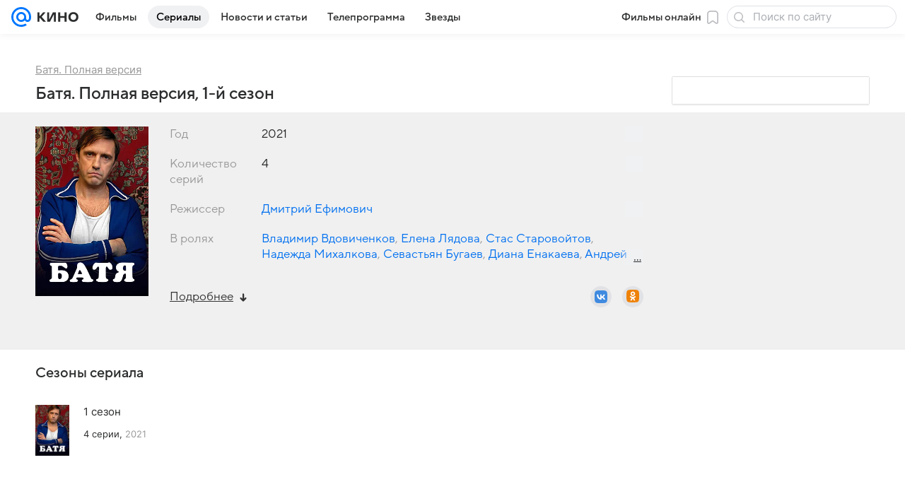

--- FILE ---
content_type: text/html; charset=utf-8
request_url: https://kino.mail.ru/series_932020_batya_polnaya_versiya/seasons_1/
body_size: 61177
content:
<!DOCTYPE html><html lang="ru"><head><meta charset="utf-8"/><meta http-equiv="x-ua-compatible" content="IE=edge"/><title>1-й сезон сериала Батя Полная версия, содержание серий телесериала Батя Полная версия (S01, 2021) - «Кино Mail»</title><!-- /rb/620533?_SITEID=30&project=kino --><meta http-equiv="Content-Security-Policy" content="default-src 'self' tel: blob: data: 'unsafe-inline' 'unsafe-eval' mail.ru *.mail.ru *.devmail.ru *.imgsmail.ru *.2gis.com *.2gis.ru s0.2mdn.net *.adlooxtracking.com *.adlooxtracking.ru *.adriver.ru *.ampproject.net *.ampproject.org *.apester.com *.cloudfront.net www.dailymail.co.uk coub.com *.coub.com *.doubleclick.net *.doubleverify.com *.gemius.pl giphy.com *.google.com *.googleapis.com *.googlesyndication.com themes.googleusercontent.com *.gstatic.com video.khl.ru *.moatads.com *.mradx.net ok.ru *.ok.ru *.playbuzz.com *.qmerce.com rutube.ru *.rutube.ru *.serving-sys.com *.serving-sys.ru soundcloud.com *.soundcloud.com *.streamrail.com *.twimg.com twitter.com *.twitter.com player.vimeo.com vine.co vk.com *.vk.com vk.ru *.vk.ru *.weborama.fr *.weborama-tech.ru *.yandex.ru amc.yandex.ru yandex.ru *.yandex.net *.yandex.net *.strm.yandex.net yandex.st yandexadexchange.net *.yandexadexchange.net yastatic.net *.youtube.com *.adsafeprotected.com *.newstube.ru *.bbc.com *.viqeo.tv facecast.net *.facecast.net *.nativeroll.tv *.seedr.com *.ex.co b.delivery.consentmanager.net cdn.consentmanager.net consentmanager.mgr.consensu.org *.consentmanager.mgr.consensu.org *.criteo.com *.criteo.net *.tiktok.com *.tiktokcdn.com promotools.cc telegram.org t.me *.pinterest.com videolink.mycdn.me videolink.okcdn.ru *.okcdn.ru *.mycdn.me *.vkuser.net vkvideo.ru *.vkvideo.ru *.targetads.io id.vk.com id.vk.ru *.cs7777.vk.com *.cdn-vk.ru *.1tv.ru *.mediavitrina.ru uma.media *.ntv.ru tvzvezda.ru rosshow.ru *.tvmchannel.ru *.ivi.ru *.vgtrk.com embed.megogo.net afs.iframe.tvzavr.ru kinohod.ru *.kinohod.ru *.rambler.ru *.openstreetmap.fr *.giphy.com *.pladform.ru *.tvigle.ru showjet.ru player.vgtrk.com vstat.rtr-vesti.ru poll2.mail.ru kassa.rambler.ru wapi.kassa.rambler.ru sync.1dmp.io *.afisha.ru;script-src 'self' 'unsafe-inline' 'unsafe-eval' js-inject *.mail.ru *.devmail.ru *.imgsmail.ru *.api.2gis.ru s0.2mdn.net *.adlooxtracking.com *.adlooxtracking.ru *.algovid.com s3.amazonaws.com cdn.ampproject.org *.apester.com *.bing.com static.bbc.co.uk news.files.bbci.co.uk coub.com *.coub.com *.criteo.com *.criteo.net *.doubleclick.net *.doubleverify.com *.dvtps.com *.flickr.com translate.google.com *.google.com *.googleadservices.com *.googleapis.com *.googlesyndication.com *.googletagmanager.com *.googletagservices.com *.google-analytics.com *.google.ru mediatoday.ru *.moatads.com *.mradx.net *.mxpnl.com *.odnoklassniki.ru ok.ru *.ok.ru *.playbuzz.com *.qmerce.com sb.scorecardresearch.com *.twimg.com *.twitter.com platform.vine.co vk.com *.vk.com vk.ru *.vk.ru *.webvisor.com *.mtproxy.yandex.net amc.yandex.ru *.yandex.net *.strm.yandex.net *.yandex.ru yandex.ru yandex.st yastatic.net *.pinterest.com *.adsafeprotected.com *.serving-sys.com *.serving-sys.ru *.viqeo.tv *.videonow.ru *.nativeroll.tv *.seedr.com b.delivery.consentmanager.net cdn.consentmanager.net *.consentmanager.mgr.consensu.org consentmanager.mgr.consensu.org *.tns-counter.ru *.youtube.com *.ytimg.com *.ex.co *.weborama.fr *.weborama-tech.ru *.tiktok.com *.tiktokcdn.com promotools.cc *.ibytedtos.com telegram.org videolink.mycdn.me videolink.okcdn.ru *.okcdn.ru *.mycdn.me *.vkuser.net mc.yandex.com *.betweendigital.com *.buzzoola.com *.rambler.ru cloud.tvigle.ru kassa.rambler.ru *.afisha.ru;connect-src 'self' wss://*.mail.ru wss://*.devmail.ru wss://*.viqeo.tv *.mail.ru *.devmail.ru *.imgsmail.ru *.api.2gis.ru s0.2mdn.net *.adlooxtracking.com *.adlooxtracking.ru *.algovid.com *.ampproject.net cdn.ampproject.org *.apester.com *.doubleclick.net *.flickr.com *.googleapis.com *.google-analytics.com *.googlesyndication.com *.googletagmanager.com *.gstatic.com *.mixpanel.com *.mradx.net *.playbuzz.com *.qmerce.com geo.query.yahoo.com twitter.com *.twitter.com *.yadro.ru amc.yandex.ru yandex.ru *.yandex.ru *.strm.yandex.net yandex.st yastatic.net *.yandex.net collector.mediator.media *.serving-sys.com *.serving-sys.ru *.doubleverify.com *.viqeo.tv *.videonow.ru *.vidiom.net *.nativeroll.tv *.seedr.com b.delivery.consentmanager.net cdn.consentmanager.net *.consentmanager.mgr.consensu.org consentmanager.mgr.consensu.org *.criteo.com *.criteo.net *.ex.co *.ibytedtos.com *.smailru.net *.adfox.ru *.weborama.fr *.weborama-tech.ru ok.ru vk.com *.vk.com  vk.ru *.vk.ru *.vk.team videolink.mycdn.me videolink.okcdn.ru *.okcdn.ru *.mycdn.me *.vkuser.net *.google.com mc.yandex.com *.adriver.ru *.googleusercontent.com *.rambler.ru *.tvigle.ru *.afisha.ru;img-src 'self' * data: blob: mmr: *.criteo.com *.criteo.net ;worker-src blob: 'self' *.mail.ru *.devmail.ru ;" /><meta name="referrer" content="unsafe-url" /><link rel="preconnect" href="https://mcdn.imgsmail.ru/" crossorigin="" /><link rel="preconnect" href="https://mcdn.imgsmail.ru/" /><link rel="dns-prefetch" href="https://mcdn.imgsmail.ru/" /><link rel="preconnect" href="https://ad.mail.ru" crossorigin="use-credentials" /><link rel="dns-prefetch" href="https://ad.mail.ru" /><link rel="preconnect" href="https://resizer.mail.ru" /><link rel="dns-prefetch" href="https://resizer.mail.ru" /><link rel="preconnect" href="https://rs.mail.ru" /><link rel="dns-prefetch" href="https://rs.mail.ru" /><link rel="preconnect" href="https://r.mradx.net" /><link rel="dns-prefetch" href="https://r.mradx.net" /><link rel="preconnect" href="https://mc.yandex.ru" /><link rel="dns-prefetch" href="https://mc.yandex.ru" /><link rel="preconnect" href="https://yastatic.net" /><link rel="dns-prefetch" href="https://yastatic.net" /><link rel="preconnect" href="https://avatars.mds.yandex.net" /><link rel="dns-prefetch" href="https://avatars.mds.yandex.net" /><link rel="preconnect" href="https://ads.adfox.ru" /><link rel="dns-prefetch" href="https://ads.adfox.ru" /><link rel="dns-prefetch" href="https://limg.imgsmail.ru" /><link rel="dns-prefetch" href="https://top-fwz1.mail.ru/" /><link rel="dns-prefetch" href="https://www.tns-counter.ru/" /><link rel="dns-prefetch" href="https://counter.yadro.ru" /><!-- //rb/620533?_SITEID=30&project=kino --><link rel="preload" href="/-/c05e73ab/bem/web/web.bundles/common/_common.css" as="style"/><meta name="description" content="1-й сезон сериала Батя Полная версия: подробная информация о 1-м сезоне телесериала Батя Полная версия (S01, 2021) - краткое содержание серий, трейлеры, кадры"/><meta name="robots" content="noindex"/><meta property="yandex_recommendations_kill" content="1"/><meta name="theme-color" content="#005FF9"/><meta name="csrf-token" content="JmcQulsMcWkAAAAA"/><!-- /rb/1108607?vk-tokens=1 (Шрифты и стили @font-face) --><link rel="preload" href="https://mcdn.imgsmail.ru/js/promisified-dom-events/3.0.0/promisifiedDomEvents.min.js" as="script"/><link rel="preload" href="https://imgs2.imgsmail.ru/static/fonts/Inter/WOFF2/InterRegular.woff2" as="font" type="font/woff2" crossorigin=""/><link rel="preload" href="https://imgs2.imgsmail.ru/static/fonts/Inter/WOFF2/InterMedium.woff2" as="font" type="font/woff2" crossorigin=""/><link rel="preload" href="https://imgs2.imgsmail.ru/static/fonts/Inter/WOFF2/InterBold.woff2" as="font" type="font/woff2" crossorigin=""/><link rel="preload" href="https://imgs2.imgsmail.ru/static/fonts/MailSans/WOFF2/MailSansVariative.woff2" as="font" type="font/woff2" crossorigin=""/><link rel="stylesheet preload" href="https://mcdn.imgsmail.ru/fonts/vk-tokens/1.0.2/fonts.css" as="style"/><link rel="preload" href="https://imgs2.imgsmail.ru/static/fonts/v1.100/VKSansDisplay/WOFF2/VKSansDisplayLight.woff2" as="font" type="font/woff2" crossorigin=""/><link rel="preload" href="https://imgs2.imgsmail.ru/static/fonts/v1.100/VKSansDisplay/WOFF2/VKSansDisplayRegular.woff2" as="font" type="font/woff2" crossorigin=""/><link rel="preload" href="https://imgs2.imgsmail.ru/static/fonts/v1.100/VKSansDisplay/WOFF2/VKSansDisplayMedium.woff2" as="font" type="font/woff2" crossorigin=""/><link rel="preload" href="https://imgs2.imgsmail.ru/static/fonts/v1.100/VKSansDisplay/WOFF2/VKSansDisplayDemiBold.woff2" as="font" type="font/woff2" crossorigin=""/><link rel="preload" href="https://imgs2.imgsmail.ru/static/fonts/v1.100/VKSansDisplay/WOFF2/VKSansDisplayBold.woff2" as="font" type="font/woff2" crossorigin=""/><link rel="stylesheet preload" href="https://mcdn.imgsmail.ru/fonts/vk-tokens/1.0.3/fonts.css" as="style"/><script src="https://mcdn.imgsmail.ru/js/promisified-dom-events/3.0.0/promisifiedDomEvents.min.js"></script><script src="https://ad.mail.ru/static/sync-loader.js" nonce crossorigin="anonymous" async></script><script src="https://ad.mail.ru/static/vk-adman.js?sdk=1" type="application/javascript" id="adman3-instance" async></script><!-- //rb/1108607?vk-tokens=1 (Шрифты и стили @font-face) --><meta name="viewport" content="width=device-width, initial-scale=1.0"/><link rel="apple-touch-icon" href="/img/logo/kino/apple-touch-icon.png" sizes="180x180"/><link rel="shortcut icon" type="image/x-icon" href="/img/logo/kino/favicon.ico"/><link rel="icon" type="image/png" href="/img/logo/kino/favicon-16x16.png" sizes="16x16"/><link rel="icon" type="image/png" href="/img/logo/kino/favicon-32x32.png" sizes="32x32"/><link rel="icon" type="image/png" href="/img/logo/kino/favicon-120x120.png" sizes="120x120"/><link rel="icon" type="image/svg" href="/img/logo/kino/favicon.svg"/><link rel="manifest" href="/manifest.json"/><meta name="msapplication-config" content="/browserconfig.xml"/><meta name="msapplication-TileColor" content="#07F"/><meta name="theme-color" content="#07F"/><link rel="image_src" href="https://resizer.mail.ru/p/cbf3d8bd-8c9e-5dcf-9d20-b37d1018704d/AAACssuu7ECeYk0gtdMCugnTukGlDWwcK4xYgcved1apVkKrqyzbBjLjv4QpRfeIa4AodUvkX8VY7c9Y6qzVYu8h-vY.jpg"/><meta property="og:image" content="https://resizer.mail.ru/p/cbf3d8bd-8c9e-5dcf-9d20-b37d1018704d/AAACssuu7ECeYk0gtdMCugnTukGlDWwcK4xYgcved1apVkKrqyzbBjLjv4QpRfeIa4AodUvkX8VY7c9Y6qzVYu8h-vY.jpg"/><meta name="twitter:image:src" content="https://resizer.mail.ru/p/cbf3d8bd-8c9e-5dcf-9d20-b37d1018704d/AAACssuu7ECeYk0gtdMCugnTukGlDWwcK4xYgcved1apVkKrqyzbBjLjv4QpRfeIa4AodUvkX8VY7c9Y6qzVYu8h-vY.jpg"/><meta property="og:image:width" content="1200"/><meta property="og:image:height" content="498"/><meta property="mywidget:image" content="https://resizer.mail.ru/p/cbf3d8bd-8c9e-5dcf-9d20-b37d1018704d/AAACssuu7ECeYk0gtdMCugnTukGlDWwcK4xYgcved1apVkKrqyzbBjLjv4QpRfeIa4AodUvkX8VY7c9Y6qzVYu8h-vY.jpg"/><meta property="mrc__share_title" content="1-й сезон сериала «Батя Полная версия»"/><meta property="og:title" content="1-й сезон сериала «Батя Полная версия»"/><meta property="twitter:title" content="1-й сезон сериала «Батя Полная версия»"/><meta property="mywidget:title" content="1-й сезон сериала «Батя Полная версия»"/><meta property="mrc__share_description" content="Краткое описание содержаний серий, кадры и трейлеры к сезону"/><meta property="og:description" content="Краткое описание содержаний серий, кадры и трейлеры к сезону"/><meta property="twitter:description" content="Краткое описание содержаний серий, кадры и трейлеры к сезону"/><meta property="og:site_name" content="Кино Mail"/><meta property="og:url" content="https://kino.mail.ru/series_932020_batya_polnaya_versiya/seasons_1/"/><meta property="og:type" content="video.movie"/><meta name="twitter:card" content="summary_large_image"/><meta name="twitter:domain" content="kino.mail.ru"/><meta name="twitter:site" content="@kino_mailru"/><meta property="fb:app_id" content="767446473285171"/><meta property="brandsafety" content="0"/><meta property="sitezone" content="14"/><meta property="domain:kino" content="kino.mail.ru"/><meta property="domain:tv" content="tv.mail.ru"/><link rel="canonical" href="https://kino.mail.ru/series_932020_batya_polnaya_versiya/seasons_1/"/><link rel="stylesheet" href="/-/c05e73ab/bem/web/web.bundles/common/_common.css"/><script src="/-/0186fe9d/js/cmpld/common/web/page-sentry.js" defer=""></script><script>window.fest = {
        _svgPath:{"kino_web":"/-/fa31b1ef/bem/web/web.bundles/common/common.svg","kino_touch":"/-/1_1_0useInCode","tv_web":"/-/f8d52658/bem/tv/web/web.bundles/common/common.svg","tv_touch":"/-/f11fcc5c/bem/tv/touch/touch.bundles/common/common.svg"},
      };</script><!-- /rb/1084681?_SITEID=30&version=web (@mail-core/dashboard: XRay) --><script id="__xray__">var xrayCore=function(){'use strict';function a(a){for(n.push(a);n.length>o.maxSize;)n.shift()}function b(a){return b="function"==typeof Symbol&&"symbol"==typeof Symbol.iterator?function(a){return typeof a}:function(a){return a&&"function"==typeof Symbol&&a.constructor===Symbol&&a!==Symbol.prototype?"symbol":typeof a},b(a)}function c(a){return a&&"object"===b(a)&&!d(a)}function d(a){return"[object Array]"===Object.prototype.toString.call(a)}function e(a){for(var b in a)if(Object.prototype.hasOwnProperty.call(a,b))return!1;return!0}function f(){for(var a,b={},d=0;d<arguments.length;++d)for(var e in a=arguments[d],a)b[e]=b[e]&&c(b[e])&&c(a[e])?f(b[e],a[e]):a[e];return b}function g(a){var b=encodeURIComponent(JSON.stringify(a));return{size:b.length,raw:b}}function h(){this._batchesByUrls={},this._timeoutId=null,this._config={maxBatchSize:6e4,maxChunkSize:4e3,timeout:1000,idle:!1},window&&"function"==typeof window.addEventListener&&window.addEventListener("beforeunload",this.process.bind(this,!0))}function i(a){return"s".concat(a,"s").replace(/s+/g,"s").replace(/^s$/g,"")}function j(a){for(var b in a)("undefined"==typeof a[b]||null===a[b])&&delete a[b];return a}function k(a,b){for(var c=-1,d=0;d<a.length;d++)if(b===a[d]){c=d;break}return c}function l(){this._config={xrayRadarUrl:"https://xray.mail.ru",pgid:(Date.now()+Math.random()).toString(36),radarPrefix:"",r:"undefined"!=typeof document&&document.referrer||"",defaultParams:{p:"mail",t_feature:"",v:1,skipdwh:!1}}}function m(a,b){for(var c=a.split("&"),d=c[0],e={},f=1;f<c.length;++f){var g=c[f].split("="),h=decodeURIComponent(g[0]),j=decodeURIComponent(g[1]);try{j=JSON.parse(j)}catch(a){}e[h]=j}b=b||{},b.immediately?z.sendImmediately(d,e,b.ga):z.send(d,e,b.ga)}var n=[],o={maxSize:500,getLog:function(){return Array.prototype.slice.call(n,0)},clear:function(){n=[]}},p={log:function(){try{(console.debug||console.log).apply(console,arguments)}catch(a){}},error:function(){try{console.error.apply(console,arguments)}catch(a){}},warn:function(){try{console.warn.apply(console,arguments)}catch(a){}}},q=["p","email","split","utm","r","pgid","o_ss","o_v"],r=!1;h.prototype.setConfig=function(a){var b=Math.max;if(!r)return a.timeout=b(1e3,a.timeout||0),this._config=f(this._config,a),void(r=!0);var c=[];for(var d in a){if(d in this._config){c.push(d);continue}this._config[d]=a[d]}c.length&&p.warn("Queue config field(s) "+c.join(", ")+" are already set and can't be modified")},h.prototype.getConfig=function(){return f(this._config,{})},h.prototype.push=function(b,c){a(c);var d=b+"/batch?"+h._buildQueryString(c);c=h._stringifyParams(c);var e=g(c);if(e.size+2>this._config.maxBatchSize)return void p.error("Radar #"+c.uid+" body is too long: "+e.raw);this._batchesByUrls[d]||(this._batchesByUrls[d]=[[]]);var f,j=this._batchesByUrls[d];for(f=0;f<j.length;++f){var k=j[f];if(g(k.concat([c])).size<=this._config.maxBatchSize){k.push(c);break}}f===j.length&&j.push([c]),this._timeoutId||"function"!=typeof setTimeout||(this._timeoutId=setTimeout(this.process.bind(this),this._config.timeout))},h.prototype.process=function(a){for(var b in clearTimeout(this._timeoutId),this._timeoutId=null,this._batchesByUrls){for(var c=this._batchesByUrls[b],d=0;d<c.length;++d)this._send(b,c[d],a);delete this._batchesByUrls[b]}},h.prototype.isIdle=function(){return this._config.idle},h._buildQueryString=function(a){for(var b=[],c=0;c<q.length;++c){var d=q[c],e="string"==typeof a[d]?a[d]:JSON.stringify(a[d]);(delete a[d],"undefined"!=typeof e&&e.length)&&b.push(encodeURIComponent(d)+"="+encodeURIComponent(e))}var f=[];for(var g in a.baseQuery)f.push(g);f=f.sort();for(var h,j=0;j<f.length;++j)h=f[j],b.push(encodeURIComponent(h)+"="+encodeURIComponent(a.baseQuery[h]));return delete a.baseQuery,b.join("&")},h.prototype._send=function(a,b,c){var d={url:a,data:"batch="+encodeURIComponent(JSON.stringify(b)),type:"POST",async:!0};if(!this._config.idle){if("undefined"==typeof XMLHttpRequest&&!navigator.sendBeacon)return void fetch(a,{method:d.type,body:d.data})["catch"](function(a){p.error("XRay send failed:",a)});if(c&&window.navigator.sendBeacon)return void window.navigator.sendBeacon(d.url,d.data);try{var e=new XMLHttpRequest,f="function"==typeof this._config.beforeSend&&!this._config.beforeSend(e,d);if(f)return void e.abort();e.open(d.type,d.url,d.async),e.withCredentials=!this._config.withoutCredentials,e.send(d.data)}catch(a){p.error("xray.send failed:",a)}}},h._stringifyParams=function(a){var b={};for(var c in a){if("i"==c){b.i=h._stringifyI(a.i);continue}b[c]="string"==typeof a[c]?a[c]:JSON.stringify(a[c])}return b},h._stringifyI=function(a){var b=[];for(var c in a){var d=a[c];b.push(c+":"+d)}return b.join(",")};var s=0,t=["radarPrefix","split","r","pgid","utm","o_ss","o_v"],u=!1,v=new h,w={rlog_dot_error:"xray_rlog_dot_error",rlog_msg_abs:"xray_rlog_msg_abs",too_long:"xray_too_long",not_configured:"xray_not_configured"},x=32,y=64;l.prototype.logger=o,l.prototype.setConfig=function(a,b){a=a||{},u&&this._deleteProtectedParams(a),this.unsafeSetConfig(a,b)},l.prototype.unsafeSetConfig=function(a,b){a=a||{},u=!0,a.split&&(a.split=i(a.split)),a.defaultParams&&a.defaultParams.i&&(a.defaultParams.i=this._formatIntervals(a.defaultParams.i),delete this._config.defaultParams.i),this._config=b?a:f(this._config,a),a.gaTrackingId&&this._initGA(a.gaTrackingId)},l.prototype._deleteProtectedParams=function(a){for(var b=0;b<t.length;++b)delete a[t[b]];return a},l.prototype.addSplit=function(a){this._config.split=i("".concat(this._config.split||"","s").concat(a))},l.prototype.getConfig=function(){return f(this._config,{})},l.prototype.getTotalSended=function(){return s},l.prototype.setQueueConfig=h.prototype.setConfig.bind(v),l.prototype.getQueueConfig=h.prototype.getConfig.bind(v),l.prototype.getInstanceCopy=function(){var a=new l;return u=!1,a.setConfig(this._config,!0),a},l.prototype.send=function(a,b,c){this._send(a,b,c,!0)},l.prototype._send=function(a,b,c,e){if(e&&!u&&a!==w.not_configured){var g=b||{};g.t=a,this._logOwnError(g,w.not_configured),p.warn("Your xray instance is not configured")}if(b=f(b||{},{}),this._config.middlewares)for(var h=0;h<this._config.middlewares.length;h++){var j=this._config.middlewares[h],k=j(a,b,c);a=k.t,b=k.params,c=k.ga}a=d(a)?a.join("_"):a,b.i&&(b.i=this._formatIntervals(b.i)),b=f(this._config.defaultParams,this._config.expid?{dwh:{expid:this._config.expid}}:{},b,{t:a,split:this._config.split,r:this._config.r,pgid:this._config.pgid,utm:this._config.utm,o_ss:this._config.o_ss,o_v:this._config.o_v,baseQuery:this._config.baseQuery,uid:s++}),b.skipdwh&&b.dwh&&delete b.dwh;for(var l=[b.t_feature,this._config.radarPrefix],m=0;m<l.length;++m)l[m]&&(b.t=l[m]+"_"+b.t);delete b.t_feature;try{b=this._validateParams(b,e)}catch(a){return p.log("xray",b.uid,b),void p.error(a.message)}if(this._config.verbose&&p.log("xray",b.uid,b.t,b,c?"GA: "+!!c:void 0),v.push(this._config.xrayRadarUrl,b),!0===c&&!this._config.gaTrackingId)return void p.error("Radar #"+b.uid+": no GA tracking id specified");var n="string"==typeof c?c:this._config.gaTrackingId;if(!!c&&n&&!v.isIdle()){if(b.i){for(var o in b.i)this._sendGA(a+"_"+o,b.i[o],n);return}this._sendGA(a,b.v,n)}},l.prototype.sendImmediately=function(a,b,c){this.send(a,b,c),v.process()},l.prototype.addMiddleware=function(a){this._config.middlewares||(this._config.middlewares=[]),-1===k(this._config.middlewares,a)&&this._config.middlewares.push(a)},l.prototype.removeMiddleware=function(a){if(this._config.middlewares){var b=k(this._config.middlewares,a);-1<b&&this._config.middlewares.splice(b,1)}},l.prototype._sendGA=function(a,b,c){"function"!=typeof gtag&&this._initGA(c);var d=a.split(/_/g),e=d[1]||d[0],f=d[1]?d[0]:"",g=d.slice(2).join("_"),h={value:b,send_to:c};f&&(h.event_category=f),g&&(h.event_label=g),gtag("event",e,h)},l.prototype._initGA=function(a){if(!window.gtag){var b=document.createElement("script");b.src="https://www.googletagmanager.com/gtag/js?id="+a,b.type="text/javascript",document.getElementsByTagName("head")[0].appendChild(b),window.dataLayer=window.dataLayer||[],window.gtag=function(){window.dataLayer.push(arguments)},gtag("js",new Date)}gtag("config",a,{send_page_view:!1})},l.prototype._logOwnError=function(a,b,c){var d="xray_err",e=a.p;if(e){if(e.length+8+1>x){e=e.slice(0,x-8-1)}d="".concat(e,"_").concat("xray_err")}var f=a.t;f.length>y&&(f=f.slice(0,y)),this._send(b,{skipdwh:!0,rlog:d,rlog_message:{t:f,err:b,value:c}},!1,!1)},l.prototype._validateParams=function(a,b){a=j(a),a.rlog&&-1!==a.rlog.indexOf(".")&&(b&&this._logOwnError(a,w.rlog_dot_error,a.rlog),p.error("Radar #".concat(a.uid,": rlog can not contain file extension")),delete a.rlog,delete a.rlog_message),a.rlog&&a.rlog_message||(a.rlog_message&&(b&&this._logOwnError(a,w.rlog_msg_abs),p.error("Radar #".concat(a.uid,": rlog_message would not be sent without rlog"))),delete a.rlog,delete a.rlog_message),e(a.dwh)&&delete a.dwh;var c={32:[a.p,a.rlog],64:[a.p+"_"+a.t]};for(var d in a.i)c[32].push(d),c[64].push(a.p+"_"+a.t+"_"+d);for(var f in c)for(var g=c[f],h=0;h<g.length;++h)if(g[h]&&g[h].length>f)throw b&&this._logOwnError(a,w.too_long,g[h].slice(0,f)),new Error("Radar #".concat(a.uid,": value is too long: ").concat(c[f][h])+" (len: ".concat(g[h].length,", limit: ").concat(f,")"));return a},l.prototype._formatIntervals=function(a){if(c(a))return a;var b={};if(d(a)){for(var e,f=0;f<a.length;++f)e=a[f].split(":"),b[e[0]]=+e[1]||this._config.defaultParams.v;return b}if("string"==typeof a){var g=a.split(",");return this._formatIntervals(g)}};var z=new l;return m.setConfig=function(a){z.setConfig(j({verbose:a.verbose,pgid:a.pgid,split:a.split,xrayRadarUrl:a.xrayRadarUrl||a.XRAY_RADAR_URL,radarPrefix:a.radarPrefix||a.RadarPrefix,utm:a.utm,o_ss:a.o_ss,o_v:a.o_v,baseQuery:a.baseQuery,gaTrackingId:a.gaTrackingId||a.GA_TRACKING_ID,defaultParams:a.defaultParams||j({p:a.project,email:a.ActiveEmail})})),z.setQueueConfig(j({maxBatchSize:a.MAX_BATCH_SIZE,maxChunkSize:a.MAX_CHUNK_SIZE,beforeSend:a.beforeSend,timeout:a.timeout,idle:a.idle,withoutCredentials:a.withoutCredentials}))},m.getConfig=l.prototype.getConfig.bind(z),m.addSplit=l.prototype.addSplit.bind(z),m.unsafeSetConfig=l.prototype.unsafeSetConfig.bind(z),m.setQueueConfig=l.prototype.setQueueConfig.bind(z),m.getQueueConfig=l.prototype.getQueueConfig.bind(z),m.getTotalSended=l.prototype.getTotalSended.bind(z),m.send=l.prototype.send.bind(z),m.sendImmediately=l.prototype.sendImmediately.bind(z),m.getInstanceCopy=l.prototype.getInstanceCopy.bind(z),m.addMiddleware=l.prototype.addMiddleware.bind(z),m.removeMiddleware=l.prototype.removeMiddleware.bind(z),"undefined"!=typeof window&&"function"==typeof window.define&&window.define.amd&&window.define("@mail/xray",function(){return m}),m}();</script><script id="__xray-init__">xrayCore.setConfig({defaultParams: {p: 'kino-mail-ru-web',},verbose: true});xrayCore.send('pk-xray-ready');</script><!-- //rb/1084681?_SITEID=30&version=web (@mail-core/dashboard: XRay) --><script>window.RB_SEGMENT = 'NEW';</script><meta property="browsing_history_id" content="e932020"/><link rel="alternate" type="application/rss+xml" href="/rss/news/" title="Новости — Кино Mail"/><meta name="mailru-verification" content="06414092614abd72"/><meta property="fb:pages" content="244057642287701"/></head><body class="js-module" data-mp="LazyItem as LazyBody" data-module="AdvMarker" data-now="1769016411" data-project="kino"><!-- /rb/1084682 (@mail-core/dashboard: Core Keeper) -->
<script id="__core-keeper__">
var coreKeeper=function(a){"use strict";var S="string",i="object",y="function";function z(a,b){return typeof a===b}function T(c,a){for(var b in a)Object.defineProperty(c,b,{enumerable:!1,value:a[b]})}var U,b=typeof globalThis===i&&globalThis|| typeof window===i&&window|| typeof global===i&&global||{},V=b.console,o=b.document||{},A=b.location||{},p=b.navigator||{},d=p.connection,j=b.performance,k=function(){},B=z(j&&j.now,y)?function(){return j.now()}:Date.now,C=b.setTimeout.bind(b),W=(b.requestAnimationFrame||C).bind(b),X=(b.addEventListener||k).bind(b),_=null,Y=void 0;function D(a){var e,f,b,g=0,h=(a=a||{}).now||B,i=a.warn,j=a.prefix||"",c=a.addons||[],k=[],l=function(a,b,d){for(e=c.length;e--;)c[e][a](b,d)},d=function(c,m,p,t,u,q,n,o,v){c=j+c,(m===b||o)&&(m=!o&&k[0]||_),p[c]&&i&&i("Timer '"+c+"' exists");var r=q==_,a=p[c]={id:++g,name:c,parent:m,unit:t||"ms",start:r?h():q,end:n!=_?n:_,meta:v};function s(a,b,c){(f=p[a=j+a])?z(f.stop,y)?f.stop(b,c):i&&i("Timer '"+a+"'.stop is not a func",{entry:f}):i&&i("Timer '"+a+"' not exists")}return T(a,{stop:function(b,d){if(b==_||b>=0||(d=b,b=Y),a.meta=a.meta||d,a.end=b==_?h():b,p[c]=_,u)for(e=k.length;e--;)k[e]===a&&k.splice(e,1);return l("end",a,r),a}}),m&&(m.end!==_&&n==_?i&&i("Timer '"+c+"' stopped"):(a.unit=m.unit,m.entries.push(a))),u&&(a.entries=[],T(a,{add:function(c,e,b,f,g){return d(c,a,p,f,0,e,b).stop(b,g)},time:function(e,b,c){return b>=0||(c=b,b=Y),d(e,a,p,c,Y,b)},group:function(f,b,c,e){return z(b,"boolean")&&(e=c,c=b,b=_),z(b,S)&&(e=b,b=_,c=0),z(c,S)&&(e=c),d(f,a,p,e,1,b,_,c)},timeEnd:s,groupEnd:s}),!o&&g>1&&k.unshift(a)),l("start",a,r),a};return(b=d(0,_,Object.create(null),"ms",1,0,0,1)).v="2.0.0-rc.28",b.addons=c,b}var e=function(b,c){var a;try{(a=new PerformanceObserver(function(a){a.getEntries().map(c)})).observe({type:b,buffered:!0})}catch(d){}return a},Z=function(a){a&&a.disconnect()},aa=function(a,b){try{a&&a.takeRecords().map(b)}catch(c){}},E="hidden",ab=!1,ac=!1,F=-1,f=function(b,a){ab||(ab=!0,X("pagehide",function(a){ac=!a.persisted}),X("beforeunload",k)),X("visibilitychange",function(a){o.visibilityState===E&&b(a.timeStamp,ac)},{capture:!0,once:!!a})};o&&(F=o.visibilityState===E?0:1/0,f(function(a){F=a},!0));var ad=function(){return F};function ae(c){var a,e,h=this.badge,b=c.unit,d=(c.end-c.start)/("KB"===b?1024:1),f=h+c.name+("none"!==b&&b?": %c"+(b&&"raw"!==b?d.toFixed(3)+b:d):"%c"),g="font-weight:bold;"+(a=d,"color:#"+((a="KB"===(e=b)?a/8:"fps"===e?70-a:a)<5?"ccc":a<10?"666":a<25?"333":a<50?"f90":a<100?"f60":"f00"));"entries"in c?((V.groupCollapsed||V.group)(f,g),c.entries.forEach(ae,this),V.groupEnd()):V.log(f,g)}var G,l,H=D({addons:/pk-print/.test(A)?[(G={badge:"\u{1F505}"},{start:k,end:function(a){a.parent||ae.call(G,a)}})]:[]}),m=function(a,b,c,d,e,f){W(function(){var i=H.group(a,b,e);for(var g in d)if(d.hasOwnProperty(g)){var h=d[g];i.add(g,h[0],h[1],h[2])}i.stop(c,f)})},g=p.deviceMemory,h=j.hardwareConcurrency,q=h<=4||g<=4,I=h>4||g>4?"high":q?"low":"unk",$=q||d&&(["slow-2g","2g","3g"].indexOf(d.effectiveType)> -1||d.saveData)?"low":"high",n=((l={})["type_"+I]=[0,1],l["exp_"+$]=[0,1],l);g&&(n.memory=[0,g]),h&&(n.hardware_concurrency=[0,h]),m("pk-device",0,1,n,"raw");var af=0,J=function(){try{var a=j.getEntriesByType("navigation")[0],k=a.fetchStart,l=a.domainLookupStart,e=a.domainLookupEnd,f=a.requestStart,g=a.responseStart,b=a.responseEnd,c=a.domComplete,h=a.domInteractive,i=a.domContentLoadedEventEnd,d=a.loadEventEnd;b&&0===af&&(af=1,m("pk-nav-net",k,b,{dns:[l,e],tcp:[e,f],request:[f,g],response:[g,b]})),c&&1===af&&(af=2,m("pk-nav-dom-ready",b,c,{interactive:[b,h],"content-loaded":[h,i],complete:[i,c]})),d&&2===af&&(af=3,m("pk-nav-dom-load",b,d,{ready:[b,c],load:[c,d]})),3!==af&&C(J,250)}catch(n){}};J();var ag,ah=function(a,b,c){return a<=b?"good":a<=c?"needs-improvement":"poor"},ai=0,aj=0,K=function(b){var c,d,e,f=b.startTime,a=b.processingStart-f;f<ad()&&(a&&m("pk-fid",0,a,((c={value:[0,a]})["score_"+ah(a,100,300)]=[0,a],c)),ai&&m("pk-tbt",0,ai,((d={value:[0,ai]})["score_"+ah(ai,300,600)]=[0,ai],d)),aj&&m("pk-tti",0,aj,((e={value:[0,aj]})["score_"+ah(aj,3800,7300)]=[0,ai],e)),Z(ag),Z(ak))},ak=e("first-input",K);f(function(){aa(ak,K)},!0);var al={},am=e("paint",function(b){var d,c=b.name,a=b.startTime;a<ad()&&(al[c]=[0,a],"first-contentful-paint"===c&&(al["score_"+ah(a,1e3,2500)]=[0,a],m("pk-paint",0,a,al),d=a,ag=e("longtask",function(a){var c=a.startTime,b=a.duration;c>d&&"self"===a.name&&b>0&&(ai+=b-50,aj=c+b)}),Z(am)))}),an=0,ao=!1,L=function(b){var a=b.startTime;a<ad()?an=a:aq()},ap=e("largest-contentful-paint",L),aq=function(){var a;!ao&&an&&m("pk-lcp",0,an,((a={value:[0,an]})["score_"+ah(an,2500,4e3)]=[0,an],a)),ao=!0,Z(ap)},r=function(){aa(ap,L),aq()};f(r,!0),function(a){try{U||(U=new Promise(function(a){["keydown","mousedown","scroll","mousewheel","touchstart","pointerdown"].map(function(b){X(b,a,{once:!0,passive:!0,capture:!0})})})),U.then(a)}catch(b){}}(r);var ar=0,M=function(a){a.hadRecentInput||(ar+=a.value)},as=e("layout-shift",M);f(function(c,b){var a;aa(as,M),b&&ar&&m("pk-cls",0,ar,((a={value:[0,ar]})["score_"+ah(ar,.1,.25)]=[0,ar],a))});var s=d,t=function(){var a;m("pk-conn",0,1,((a={downlink:[0,s.downlink],downlinkMax:[0,s.downlinkMax],rtt:[0,s.rtt]})["save_data_"+s.saveData]=[0,1],a["effective_type_"+(s.effectiveType||"unk")]=[0,1],a),"raw")};try{s?(t(),s.addEventListener("change",t)):m("pk-conn",0,1,{effective_type_unk:[0,1]},"raw")}catch(at){}var au=function(){return(au=Object.assign||function(d){for(var a,b=1,e=arguments.length;b<e;b++)for(var c in a=arguments[b])Object.prototype.hasOwnProperty.call(a,c)&&(d[c]=a[c]);return d}).apply(this,arguments)};function u(a){return a&&a.__esModule&&Object.prototype.hasOwnProperty.call(a,"default")?a.default:a}function v(b,a){return b(a={exports:{}},a.exports),a.exports}var w=v(function(c,b){var a;Object.defineProperty(b,"__esModule",{value:!0}),b.Tag=void 0,(a=b.Tag||(b.Tag={})).Core="core",a.Global="gl",a.Self="self",a.Async="async",a.Ignore="ign",a.Known="known",a.API="api",a.Shared="shr",a.Ext="ext",a.ThirdParty="3rd",a.RB="rb",a.Unknown="unk"});u(w),w.Tag;var c=v(function(b,a){Object.defineProperty(a,"__esModule",{value:!0}),a.coreLoggerHMR=a.coreLoggerDispatchKnownError=a.coreLoggerDispatchAPIError=a.coreLoggerDispatchIgnoredError=a.coreLoggerDispatchSelfError=a.coreLoggerDispatchReactError=a.coreLoggerDispatchError=a.getCoreLogger=a.Tag=void 0,Object.defineProperty(a,"Tag",{enumerable:!0,get:function(){return w.Tag}}),a.getCoreLogger=function(){return"undefined"!=typeof coreLogger?coreLogger:void 0},a.coreLoggerDispatchError=function(c,d,e){var b;null===(b=(0,a.getCoreLogger)())|| void 0===b||b.dispatchError(c,d,e)},a.coreLoggerDispatchReactError=function(c,d,e){var b;null===(b=(0,a.getCoreLogger)())|| void 0===b||b.dispatchReactError(c,d,e)},a.coreLoggerDispatchSelfError=function(b,c,d,e){(0,a.coreLoggerDispatchError)(c,d,{category:b,tag:w.Tag.Self,log:e})},a.coreLoggerDispatchIgnoredError=function(b,c,d,e){(0,a.coreLoggerDispatchError)(c,d,{category:b,tag:w.Tag.Ignore,log:e})},a.coreLoggerDispatchAPIError=function(b,c,d,e){(0,a.coreLoggerDispatchError)(c,d,{category:b,tag:w.Tag.API,log:e})},a.coreLoggerDispatchKnownError=function(b,c,d,e){(0,a.coreLoggerDispatchError)(c,d,{category:b,tag:w.Tag.Known,log:e})},a.coreLoggerHMR=function(g,f){var e=(0,a.getCoreLogger)();if(e){var b=e.errors.rules,c=e.errors.opts.errors,d=g.priority||[];b.set("clear"),c&&c.rules&&(b.set(c.rules),d.push.apply(d,[].concat(c.priority||Object.keys(c.rules)))),f&&(b.set(f.rules),d.push.apply(d,f.priority||[])),b.set(g.rules),b.priority(d);try{e.pkg.v="12.2.1",localStorage.setItem(process.env.LOGGER_LS_PRESET_VER_KEY,"12.2.1")}catch(h){}}}});u(c),c.coreLoggerHMR,c.coreLoggerDispatchKnownError,c.coreLoggerDispatchAPIError,c.coreLoggerDispatchIgnoredError,c.coreLoggerDispatchSelfError,c.coreLoggerDispatchReactError;var av=c.coreLoggerDispatchError;c.getCoreLogger;var N=c.Tag,O={name:"@mail-core/dashboard",v:"12.2.1"},aw=/^(\d+)\.(\d+)\.(\d+)/,x=function(a){return"request"in a&&a.data&&"status"in a.data&&"body"in a.data?a.data.status:null},ax={parseStatus:x},ay={tag:N.API,category:"5XX",silent:!0,log:!0},az=/^(https?:)?\/\/.*?\/+|\/*\?+.+|^\/|api\/+v1\/+/gi,aA=/[^%.a-z\d-]+/g,aB=/^api_v(\d)/g,aC=/\/*cgi-bin/g,aD=/golang/g,aE=/(^|\/)(\d+|(?:\d|[a-z]+\d)[\da-z]{2,})(?=\/|$)/g,aF=/(^|\/)([0-9-a-f]{2,}-[0-9-a-f-]+)(?=\/|$)/g,aG=/(_u?id){2,}|%[%a-z\d._]+/g,aH=/graphql/g;function aI(a){return a&&(!a.responseType||"text"===a.responseType)&&a.responseText||""}var aJ=[[/\/(ph|ag)\//,"portal"],[/\/hb\//,"hotbox"],[/\/pkgs\//,"pkgs"],[/\.imgsmail\.ru\//,"imgs"],[/\.filin\.mail\.ru\//,"filin"],[/\bmail\\.ru/,"mail"],[/\/\/top-/,"top"],[/analytics/,"analyt"],[new RegExp("\\/\\/"+location.host+"\\/"),"host"]];function aK(e){for(var b="",a=0,c=aJ;a<c.length;a++){var d=c[a];if(d[0].test(e)){b=d[1];break}}return b||"unk"}var aL,aM="@mail-core/dashboard:timespent_sections",aN={maxSessionPause:5,beforeSend:k,login:"",section:"__base__"},aO=0;function P(b){if(clearInterval(aL),b){var c,a=aW(),h=b.section,i=b.login;if(a){for(var d=0,g=a;d<g.length;d++){var e=g[d];if(e.section===h&&e.user_id===i){c=e;break}}if(c){var f=a.indexOf(c);a[f].last_duration_update_timestamp=a$(),a[f].duration_sec=a[f].duration_sec+1,aT(),aN=au(au({},aN),b);try{localStorage.setItem(aM,JSON.stringify(a))}catch(j){}return}}aP(b),function(b){var c=aY(b),a=aW();null==a||a.push(c);try{localStorage.setItem(aM,JSON.stringify(a))}catch(d){}}(a$())}else aP()}function aP(b){aN=au(au({},aN),b);var c,h,d,f,g,a=(c=aQ,d=!1,function(){for(var b=[],a=0;a<arguments.length;a++)b[a]=arguments[a];return d||(d=!0,h=c(b)),h});f=a,g=e("paint",function(a){var b=a.name;a.startTime<ad()&&"first-contentful-paint"===b&&(f(),Z(g))}),window.setTimeout(a,5e3)}function aQ(){"hidden"!==o.visibilityState&&aR(),X("visibilitychange",function(){"hidden"===o.visibilityState?clearInterval(aL):aR()})}function aR(){var a=a$();aO||(aO=a),aW()?aS(a):aS(a,!0),aT()}function aS(b,c){void 0===c&&(c=!1);var g=aW();if(g){var d,l,h,i,e,j,a=(d=g,l=b,i=(h=d.filter(function(a){return aU(a,l)})).filter(aZ),e=d.filter(function(a){return!aU(a,l)}),j=e.filter(aZ),{toSend:h,toReset:i,toLeave:e,toUpdate:j}),f=a.toLeave,m=a.toReset,n=a.toSend,k=a.toUpdate;n.forEach(aX),m.length&&f.push(aY(b)),k.length&&k.forEach(function(a){a.last_duration_update_timestamp=b,a.duration_sec=a.duration_sec+1});try{f.length?localStorage.setItem(aM,JSON.stringify(f)):localStorage.removeItem(aM)}catch(o){}}else if(c)try{localStorage.setItem(aM,JSON.stringify([aY(b)]))}catch(p){}}function aT(){aL=window.setInterval(function(){aS(a$())},1e3)}function aU(a,b){return b-a.last_duration_update_timestamp>a.max_session_pause}function aV(a){return a&&["user_id","section","last_duration_update_timestamp","duration_sec","open_timestamp","max_session_pause"].every(function(b){return a.hasOwnProperty(b)})}function aW(){var b;try{var a=JSON.parse(localStorage.getItem(aM)||"");(null==a?void 0:a.length)&&Array.isArray(a)&&a.every(aV)&&(b=a)}catch(c){}return b}function aX(b){var a=b.duration_sec;if(a){var c=au({domain:location.host,pause_allowed_sec:aN.maxSessionPause},b),d={dwh:c};aN.beforeSend(c),m("pk-timespent",0,a,{duration:[0,a]},"raw",d)}}function aY(a){return{duration_sec:0,last_duration_update_timestamp:a,open_timestamp:aO,section:aN.section,user_id:aN.login,max_session_pause:aN.maxSessionPause}}function aZ(a){var b=a.user_id,c=a.section;return b===aN.login&&c===aN.section}function a$(){return Math.floor(Date.now()/1e3)}var a_={latency:[30,60,120],route:[200,400,800],"route:cached":[100,300,600],page:[100,200,300],"page:frag":[30,60,120],"page:json":[20,30,60],"inline:code":[100,200,300],fetch:[500,1e3,2e3],"fetch:fast":[100,200,300],"app:load":[300,600,900],"app:init":[150,300,600],"app:render":[300,600,800],"app:ready":[1500,2500,3500],"js:bundle":[200,400,800],"js:bundle:m":[1e3,3e3,7e3],"js:bundle:l":[2e3,5e3,1e4],"css:bundle":[150,300,450],"css:bundle:l":[300,600,800],"srv:resp":[200,400,800],"biz:adv:await":[2e3,3e3,4e3]},a0=Object.create(null),a1=!1,a2=null,a3={"pk-app-ready":1,"pk-paint":1,"pk-lcp":1,"pk-cls":1,"pk-fid":1,"pk-tbt":1,"pk-tti":1};function a4(b){for(var a in a0)a2[!0===b?"sendImmediately":"send"](a,a0[a]);a0=Object.create(null),a1=!1}function a5(){if(a2)return a2;var b="undefined"==typeof window?{}:window,c=b.require,a=b.xrayCore;try{a=a&&a.send?a:c("@mail/xray")}catch(d){try{a=c("mrg-xray")}catch(e){}}return a}var a6=/-a_5\d\d$/;function Q(c,b,e,f){var d=f&&f.dwh,a=a0[b];a||(a={t:b,v:c,i:{}},d||a3[b]||a6.test(b)||(a.skipdwh=!0),d&&(a.dwh=d),a0[b]=a),e?a.i[e.slice(0,32)]=c:a.v=c,a1||(a1=!0,function a(){a2||(a2=a5()),a2?W(function(){return a4()}):C(a,100)}())}function R(a){a2=a||a2}var a7=["good","moderate","needs-imp"],a8=Date.now(),a9={},ba=!1,bb=0,bc=!1,bd=null,be=0,bf=function(){return o.visibilityState},bg=function(){return"visible"===bf()},bh=function(){var a;bg()&&bb++,m("pk-vis-state",0,bb,((a={})[bf()]=[0,1],a))},bi=function(a){return a<ad()?"":"idle_"};function bj(c){var b,d=c.type,a=B(),e=a>9e5?"max":a>6e5?"15m":a>3e5?"10m":a>6e4?"5m":a>3e4?"1m":a>15e3?"30s":a>1e4?"15s":a>5e3?"10s":"5s";m("pk-unload",0,a,((b={})[d]=[0,a],b["type_score_"+e]=[0,a],b))}function bk(a){return a<2e3?"fast":a<4e3?"moderate":a<15e3?"slow":a<3e4?"very-slow":"fail"}return a.api=function(b,e){void 0===e&&(e={});var o=e.error,f=e.duration||1,i=e.url,s=e.category,p=e.responseLength,l=0,d=e.status||"unk",h=e.apiStatus||d;if("object"==typeof b){var g="xhr"in b&&b.xhr||"request"in b&&b.request||"status"in b&&"readyState"in b&&b;if("duration"in b&&(f=b.duration||f),"status"in b&&(h=d=b.status),"ok"in b&&(l=4),g&&(d=g.status||d,l=g.readyState||l,p=function(a){var b,c;if(a){c=aI(a);try{b=c.length||+a.getResponseHeader("content-length")||0}catch(d){}}return b}(g),i=i||g.responseURL),"url"in b&&(i=i||b.url),h=ax.parseStatus(b)||h,e.log5XX&&(d>=500||h>=500)){var t="[HTTP] "+(g?g.status+" "+g.statusText:"No XHR"),q=new Error(d>=500?t:"[API] "+h+" ("+t+")");q.source=i,q.stack="";try{av(q,{sender:"api",url:i,status:d,apiStatus:h,headers:g&&["content-type","date","x-host","x-request-id","x-mru-json-status","x-mru-request-id"].reduce(function(a,b){return a[b]=g.getResponseHeader(b),a},{}),response:aI(g).slice(0,140)},ay)}catch(w){av(w,q,{category:"api",tag:N.Core})}}}else d=b,h=e.apiStatus||d;var u,r,m,a,c,n,v=H.group("pk-api",0,!0),j=v.add,k="x-"+(!1!==s?((r=(u=i)?u.toLowerCase().replace(az,"").replace(aC,"pl").replace(aF,"$1uid").replace(aE,"$1id").replace(aA,"_").replace(aB,"v$1").replace(aD,"go").replace(aH,"gql").replace(aG,"_id"):"unk").length>24&&(r=r.replace(/([^_]{3,})/g,function(b,a){return a.replace(/-/.test(a)?/-([a-z])[a-z]*/g:/([^/-])[aeiou]+/g,"$1").replace(/([^aeiou])(\1+)/,"$1")})),r.slice(0,24).replace(/[_-]+/g,"_")):s||"unk");j(k+"-hit",0,f),4!==l&&j(k+"-r_"+(0===(m=l)?"unset":1===m?"open":2===m?"headers":3===m?"loading":4===m?"done":"unk"),0,f),p&&j(k+"-l_"+(c="zero",null==(a=p)?c="unk":a>0&&a<=1024?c=1:a>1024&&a<=5120?c=5:a>5120&&a<=10240?c=10:a>10240&&a<=25600?c=25:a>25600&&a<=51200?c=50:a>51200&&a<=102400?c=100:a>102400&&a<=204800?c=200:a>204800&&a<=512e3?c=500:a>512e3&&(c="max"),0===c?"zero":c),0,p),j(k+"-h_"+d,0,f),d>=200&&d<300&&j(k+"-a_"+h,0,f),f>3e3&&j(k+"-s_"+((n=f)<=5e3?"5s":n<=1e4?"10s":n<=3e4?"30s":n<=3e5?Math.ceil(n/6e4)+"m":"max"),0,f),o&&j(k+"-e_"+(o instanceof Error&&o.name||o),0,f),v.stop(f)},a.appReady=function(b){if(!bc){bc=b||!0;var a=B(),c=H.group("pk-app-ready",0,!0),d=bi(a);c.add(b?"fail":"success",0,a),b?(av(b,null,{category:"app-err",tag:N.Self}),c.add("error_"+(b.requireType||b.name||"unk"),0,a)):(c.add(d+"total",0,a),c.add(d+"score_"+bk(a),0,a)),c.stop(a)}},a.axiosRpcLike=x,a.axiosSwaLike=function(a){return"request"in a&&a.data&&"code_number"in a.data?a.data.code_number:null},a.combine=function(){for(var b=[],a=0;a<arguments.length;a++)b[a]=arguments[a];return function(){for(var d=[],a=0;a<arguments.length;a++)d[a]=arguments[a];for(var c=0;c<b.length;c++){var e=b[c].apply(null,d);if(e)return e}return null}},a.init=function(c){try{(function(a){var b;if(!ba){ba=!0,null==(be=(a9=a).appReadyTimeout)&&(be=6e4),R(a.xrayCore),H.addons.push.apply(H.addons,[(void 0===j&&(j=Q),{start:k,end:function(a){var b=a.end-a.start,c=a.meta||{},f=a_[c.score]||c.score,e=a.name+(c.appendix?"-"+c.appendix:"")+(c.postfix||"");if(null===a.parent&&/^(pk|ut)-/.test(e)&&b&&(j(b,e,!1,a.meta),"entries"in a&&a.entries.forEach(function(a){var b=a.end-a.start;b>=0&&j(b,e,a.name)}),f&&3===f.length))for(var d=0;d<4;d++){if(b<=f[d]){j(b,e,a7[d]);break}3===d&&j(b,e,"poor")}}})].concat(a.systemAddons||[]));var j,d,e,f,g,c=B(),i=(d=O.v,void 0===d&&(d=""),void 0===e&&(e=1e4),(f=d.match(aw))&& +f[1]*Math.pow(e,2)+ +f[2]*e+ +f[3]|| -1),h=bi(c);m("pk-init",0,c,((b={})["ver_"+i]=[0,1],b[h+"total"]=[0,c],b[h+"score_"+bk(c)]=[0,c],b["tab_"+bf()]=[0,1],b)),(g=a.api)&&(ax=au(au({},ax),g)),function(){var a="undefined"!=typeof userKeeper&&userKeeper;if(a){var b=D({prefix:"ut-",addons:H.addons});a.time=b.time,a.timeEnd=b.timeEnd,a.forEach(function(a){0===a[1]?b.time(a[0],a[2],"ms"):b.timeEnd(a[0],a[2],a[3])}),a.length=0}}(),P(a.timespent),a.checkCrossOrigin&&setTimeout(function(){var c=document.getElementsByTagName("script"),a=c.length;if(a>0){for(var d=H.group("mc-srp",0,!0);a--;){var b=c[a];b.src&&!b.crossOrigin&&d.add(aK(b.src),0,1)}d.stop(1)}},6e4),X("unload",bj),X("beforeunload",bj),bh(),o.addEventListener("visibilitychange",bh),window.addEventListener("beforeunload",function(){var b,c,a=B(),d=[[a<(a9.fastCloseLimit||2e3)?"fast":"nofast",a],[bb?"view":"noview",bb],[bg()?"focus":"nofocus",a],[(bc?"":"no")+"ready"+(!!bc!==bc?"-err":""),a]];d.push([d.map(function(a){return a[0]}).join("_"),a]),bd&&(null===(b=a5())|| void 0===b||b.sendImmediately("pk-close-dupl",{v:a,i:bd})),bd={};for(var e=0,f=d;e<f.length;e++){var g=f[e],h=g[0],i=g[1];bd[h]=i}null===(c=a5())|| void 0===c||c.sendImmediately("pk-page-close",{v:a,i:bd}),a4(!0)}),be&&C(function(){if(!bc&&B()<ad()){var a={loadTime:Date.now()-a8,timeout:be},b=p.connection;try{a.effectiveType=b&&b.effectiveType||"<<unk>>",a.hidden=o.hidden,a.visState=o.visibilityState,a.now=B()}catch(c){}av("AppTimeout: "+be,a,{category:"app-timeout",tag:N.Ignore})}},be)}})(c||{})}catch(a){var b=a5();b&&b.send("pk-init-fail",{rlog:"pk-init-fail",rlog_message:au(au(au({},b.getConfig().defaultParams),a),{message:""+a,stack:a&&a.stack})})}},a.now=B,a.pkg=O,a.setTimespentsConfig=P,a.setXRay=R,a.system=H,a.systemSend=m,a.xrayCore=Q,Object.defineProperty(a,"__esModule",{value:!0}),a}({})
</script>
<script id="__core-keeper-init__">
	window.coreKeeper && coreKeeper.init();
</script>
<!-- //rb/1084682 (@mail-core/dashboard: Core Keeper) --><!-- /rb/916097?userid=$Email&vkid=$Session_VKCUserID (Проброс userid и vkid в счетчики Топа) -->


<!-- //rb/916097?userid=$Email&vkid=$Session_VKCUserID (Проброс userid и vkid в счетчики Топа) --><!-- /rb/640929?_SITEID=30&brandsafety=0 -->









































<script>!function(t,e){const o=".rb-floating",n={hasTimeout:"timeout"in t&&Object.keys(t.timeout).length>0};function i(...t){!0===e.DEBUG&&e.console.log.apply(console,t)}function c(t,e){return i("reload: "+e.id),e.config.removeStickyFloating&&function(){const t=document.querySelectorAll(o);t.length&&t.forEach((t=>{t.remove()}))}(),"function"==typeof t&&t(),null===e.config.limit||++e.updatesCount!==e.config.limit||(i("limit: "+e.id),!1)}["timeout"].forEach((e=>{const o=e in t&&Object.keys(t[e]).length>0;n["has"+e.slice(0,1).toUpperCase()+e.slice(1,-1)]=o,o&&(n[e]={})}));const l=(()=>{let t;return function(){return new Promise((e=>{i("getOnScrollOncePromise!");const o=function(t){const e=()=>{document.removeEventListener("scroll",e),i("setActionFunc: ",new Date,t),t()};return e}(e);var n;n=o,t&&(document.removeEventListener("scroll",t),i("updateCurrentActionFunc: ",n==t,n)),t=n,document.addEventListener("scroll",o)}))}})();n.hasTimeout&&setTimeout((function(){let o;function a(e,c){const l=t.timeout[e];let a;o||(r(),o=!0),a={lastUpdate:t.startDate},n.timeout[e]=Object.assign({config:l,reloader:c,updatesCount:0,id:e},a),i(`init : ${e}`)}function r(){"visible"!==document.visibilityState||window.__AUTOUPDATE_LOCKED||(t.actOnScroll?l().then(u):u()),setTimeout(r,t.tickInterval)}function u(){const t=Date.now();Object.keys(n.timeout).forEach((e=>{const o=n.timeout[e],l=o.config;i("check timeout: "+e),t-o.lastUpdate>l.interval&&(c(o.reloader,o)?o.lastUpdate=t:delete n.timeout[e])}))}Object.keys(t.timeout).forEach((t=>{let o;e.jQuery&&(o=e.jQuery(`[data-view="SlotView.${t}"]`),o&&o.length&&a(t,(function(){const t=o.data("SlotView"),e=((t||{})._opts||{}).slot;t&&t._model&&e&&(e.autoupdate=1,t.reload(!0))}))),o||(o=e.document.querySelector(`[data-rb-slot="Slot.${t}"]`),o&&"function"==typeof o._reload&&a(t,(function(){o._reload({params:{autoupdate:1}})})))}))}),t.startInterval)}({startInterval:30e3,tickInterval:3e3,actOnScroll:true,startDate:Date.now(),timeout: {"1764770":{interval:45e3,removeStickyFloating:false,limit:null}}},window);</script><!-- //rb/640929?_SITEID=30&brandsafety=0 --><!-- /rb/949685?_SITEID=30 --><!-- //rb/949685?_SITEID=30 --><div class=" js-module" data-module="SlotModel" data-view="SlotView.949685" data-id="949685" data-siteid="30" onclick="return {&quot;SlotView&quot;:{&quot;slot&quot;:{&quot;_SITEID&quot;:30}}}"></div><svg class="loader loader_invisible" xmlns="http://www.w3.org/2000/svg" version="1.1" viewBox="-10 -10 220 220"><defs><linearGradient id="transparent" gradientUnits="objectBoundingBox" x1="0" y1="0" x2="0" y2="1"><stop offset="0%" stop-color="rgba(0, 119, 255, 0)" stop-opacity="0"></stop><stop offset="100%" stop-color="rgba(0, 119, 255, 0)" stop-opacity="0"></stop></linearGradient><linearGradient id="one" gradientUnits="objectBoundingBox" x1="1" y1="0" x2="0" y2="1"><stop offset="0%" stop-color="rgba(0, 119, 255, 0)" stop-opacity="0"></stop><stop offset="100%" stop-color="rgba(0, 119, 255, .33)"></stop></linearGradient><linearGradient id="two" gradientUnits="objectBoundingBox" x1="1" y1="1" x2="0" y2="0"><stop offset="0%" stop-color="rgba(0, 119, 255, .33)"></stop><stop offset="100%" stop-color="rgba(0, 119, 255, .66)"></stop></linearGradient><linearGradient id="three" gradientUnits="objectBoundingBox" x1="0" y1="1" x2="0" y2="0"><stop offset="0%" stop-color="rgba(0, 119, 255, .66)"></stop><stop offset="100%" stop-color="rgba(0, 119, 255, 1)"></stop></linearGradient><linearGradient id="four" gradientUnits="objectBoundingBox" x1="0" y1="1" x2="1" y2="0"><stop offset="0%" stop-color="rgba(0, 119, 255, 1)"></stop><stop offset="100%" stop-color="rgba(0, 119, 255, 1)"></stop></linearGradient><linearGradient id="five" gradientUnits="objectBoundingBox" x1="0" y1="0" x2="1" y2="1"><stop offset="0%" stop-color="rgba(0, 119, 255, 1)"></stop><stop offset="100%" stop-color="rgba(0, 119, 255, 1)"></stop></linearGradient></defs><g fill="none" stroke-width="40" transform="translate(100,100)"><path d="M 81.6,-40 A 90,90 0 0,1 81.6,40" stroke="url(#transparent)"></path><path d="M 81.6,40 A 90,90 0 0,1 0,90" stroke="url(#one)"></path><path d="M 0,90 A 90,90 0 0,1 -81.6,40" stroke="url(#two)"></path><path d="M -81.6,40 A 90,90 0 0,1 -81.6,-40" stroke="url(#three)"></path><path d="M -81.6,-40 A 90,90 0 0,1 0,-90" stroke="url(#four)"></path><path d="M 0,-90 A 90,90 0 0,1 81.6,-40" stroke="url(#five)" stroke-linecap="round"></path></g></svg><div class="overlay js-popup_gallery"><div class="overlay__box" data-logger-parent="overlay"><div class="overlay__cell"><div class="overlay__inner"><div class="overlay__loader"><svg class="loader loader_large" xmlns="http://www.w3.org/2000/svg" version="1.1" viewBox="-10 -10 220 220"><defs><linearGradient id="transparent" gradientUnits="objectBoundingBox" x1="0" y1="0" x2="0" y2="1"><stop offset="0%" stop-color="rgba(0, 119, 255, 0)" stop-opacity="0"></stop><stop offset="100%" stop-color="rgba(0, 119, 255, 0)" stop-opacity="0"></stop></linearGradient><linearGradient id="one" gradientUnits="objectBoundingBox" x1="1" y1="0" x2="0" y2="1"><stop offset="0%" stop-color="rgba(0, 119, 255, 0)" stop-opacity="0"></stop><stop offset="100%" stop-color="rgba(0, 119, 255, .33)"></stop></linearGradient><linearGradient id="two" gradientUnits="objectBoundingBox" x1="1" y1="1" x2="0" y2="0"><stop offset="0%" stop-color="rgba(0, 119, 255, .33)"></stop><stop offset="100%" stop-color="rgba(0, 119, 255, .66)"></stop></linearGradient><linearGradient id="three" gradientUnits="objectBoundingBox" x1="0" y1="1" x2="0" y2="0"><stop offset="0%" stop-color="rgba(0, 119, 255, .66)"></stop><stop offset="100%" stop-color="rgba(0, 119, 255, 1)"></stop></linearGradient><linearGradient id="four" gradientUnits="objectBoundingBox" x1="0" y1="1" x2="1" y2="0"><stop offset="0%" stop-color="rgba(0, 119, 255, 1)"></stop><stop offset="100%" stop-color="rgba(0, 119, 255, 1)"></stop></linearGradient><linearGradient id="five" gradientUnits="objectBoundingBox" x1="0" y1="0" x2="1" y2="1"><stop offset="0%" stop-color="rgba(0, 119, 255, 1)"></stop><stop offset="100%" stop-color="rgba(0, 119, 255, 1)"></stop></linearGradient></defs><g fill="none" stroke-width="40" transform="translate(100,100)"><path d="M 81.6,-40 A 90,90 0 0,1 81.6,40" stroke="url(#transparent)"></path><path d="M 81.6,40 A 90,90 0 0,1 0,90" stroke="url(#one)"></path><path d="M 0,90 A 90,90 0 0,1 -81.6,40" stroke="url(#two)"></path><path d="M -81.6,40 A 90,90 0 0,1 -81.6,-40" stroke="url(#three)"></path><path d="M -81.6,-40 A 90,90 0 0,1 0,-90" stroke="url(#four)"></path><path d="M 0,-90 A 90,90 0 0,1 81.6,-40" stroke="url(#five)" stroke-linecap="round"></path></g></svg></div><div class="overlay__content js-popup_blocks"></div></div></div></div></div><a name="top" id="top"></a><!-- /rb/38218?_SITEZONE=33 --><script type="text/javascript">window._logJsErrors = true;</script><!-- //rb/38218?_SITEZONE=33 --><!-- /rb/180568 --><!-- //rb/180568 --><div class="layout layout_afisha js-adv-marker js-module" data-module="SpringsContainer"><div class=" js-module" data-module="SlotModel" data-view="SlotView.Fullscreen" data-id="4431" data-sitezone="14" data-siteid="30" data-brandsafety="0"></div><div class="counters js-counters"><!-- /rb/1928?_SITEID=30&brandsafety=0&is_commercial=0 --><!-- //rb/1928?_SITEID=30&brandsafety=0&is_commercial=0 --></div><!-- /rb/230081?_SITEID=30&brandsafety=0&is_commercial=0 --><!-- //rb/230081?_SITEID=30&brandsafety=0&is_commercial=0 --><div data-logger-parent="top"><!--ssi (headline)-->
    <link rel="stylesheet" href="/dist/commonHeadline.css?mkf6lqll"/> 

    <div id="kinotv-app-portal_menu"><div class="e216ce378e ffe5488f04 rb-p-branding--header"><div class="d91f083a58"><div><link  href="https://limg.imgsmail.ru/pkgs/whiteline/2.225.0/external.css" rel="stylesheet"  ><div id="ph-whiteline" class="ph-whiteline" data-testid="whiteline"></div><script >function parseEmptySlot(slot) {return slot || null;}function phParseEmptyJsonSlot(slot) {try {return JSON.parse(slot)} catch(e) {}return null;}window.__PHS = parseEmptySlot(
{"id": 85152391, "updated": "", "version": "25.03.25", "isWhiteline": true, "isTargetBlank": true, "isModern": true, "visitCookieAliases": ["tv.mail.ru", "horo.mail.ru", "my.mail.ru"], "bizLinks": "", "parentalControlMode": "", "experimentId": "", "siteZone": "", "siteId": "30", "sitezone": "", "siteid": "30", "appIdMytracker": "52844", "isDebug": "", "activeEmail": "", "maxAccounts": "20", "loginUrl": "", "loginPage": "", "logoutUrl": "", "logoutPage": "", "registerBackUrl": "", "colorTheme": "", "showSettingsTheme": "", "hideSignupButton": "", "counters": {"thisPropertyIsOnlyForValidJSON": "1","counterAuthMenuOpen": 1126003,"counterLogin": 75068996,"counterLogout": 75068944,"counterRegistration": 75068995,"counterPassAndSecurity": 75068940,"counterPersonal": 75068936,"counterChangeMailbox": 1126018,"counterAddMailbox": 1126064}, "social": {"vk": false,"ok": false,"fb": false}, "experiments": {"thisPropertyIsOnlyForValidJSON": "1","switchUnionQuotaBlockRadars": true,"unionQuotaLandingUrl": "https://cloud.mail.ru/promo/quota","switchCloudStoriesCounter": false,"isCloudStoriesCounterDwh": false,"switchCloudStoriesCounterCrossNav": false,"isCloudStoriesCounterDwhCrossNav": false,"switchRedesignUnionQuotaBlock": true,"externalMailQuota": true,"vkidEcoplate": true},"authGate": true,"authGateVersion": "https://img.imgsmail.ru/hb/e.mail.ru/auth.gate/2.11.2/authGate.js","isShowOkCounter": true,"isShowVKCounter": true,"socialCountersTimer": "300000","stayInAccountListOnVisibilityChange": true,"metricsCookieEnable": true,"metricsCookieExpires": 7,"mytrackerid": 52844,"metricsCookieParams": "utm_source, utm_medium, utm_campaign, utm_content, utm_term, mt_click_id, mt_link_id","addTargetToNaviData": true,"shouldCheckCSP": true,"shouldHandleHitman": true,"mailWidgetsHost": "widgets.mail.ru","mailWidgetsMiniHost": "widgets.mini-mail.ru","mailWidgetsVersion": "v1","mailWidgetsDisplayTimeout": 120000,"mailWidgetsStaticButtonType": "calendar","mailWidgetsStaticButtonMascotIcon": true}

) || {};window.__PHS.settingsId = window.__PHS.id;window.__PHS.id = 97515701;window.__PHS.selfExperimentId = parseEmptySlot();window.__PHS.lang = (parseEmptySlot({"lang": "ru_RU", "account": {"theme-setting": "\u041d\u0430\u0441\u0442\u0440\u043e\u0439\u043a\u0438 \u0433\u043b\u0430\u0432\u043d\u043e\u0439 \u0441\u0442\u0440\u0430\u043d\u0438\u0446\u044b", "sign-up": "\u0420\u0435\u0433\u0438\u0441\u0442\u0440\u0430\u0446\u0438\u044f", "help": "\u041f\u043e\u043c\u043e\u0449\u044c", "family": "\u041e\u0431\u0449\u0430\u044f \u043f\u043e\u0434\u043f\u0438\u0441\u043a\u0430", "qrAuth": "\u0412\u0445\u043e\u0434 \u0432 \u043f\u0440\u0438\u043b\u043e\u0436\u0435\u043d\u0438\u0435 \u043f\u043e QR-\u043a\u043e\u0434\u0443", "sign-in": "\u0412\u043e\u0439\u0442\u0438", "logon-by-phone": "\u0412\u0445\u043e\u0434 \u043f\u043e \u043d\u043e\u043c\u0435\u0440\u0443 \u0442\u0435\u043b\u0435\u0444\u043e\u043d\u0430", "change-avatar": "\u0421\u043c\u0435\u043d\u0438\u0442\u044c \u0430\u0432\u0430\u0442\u0430\u0440", "account-settings": "\u041d\u0430\u0441\u0442\u0440\u043e\u0439\u043a\u0438", "add": "\u0414\u043e\u0431\u0430\u0432\u0438\u0442\u044c \u0430\u043a\u043a\u0430\u0443\u043d\u0442", "exit": "\u0412\u044b\u0439\u0442\u0438", "copied": "\u0421\u043a\u043e\u043f\u0438\u0440\u043e\u0432\u0430\u043d\u043e", "theme-system": "\u041a\u0430\u043a \u0432 \u0441\u0438\u0441\u0442\u0435\u043c\u0435", "children-users": "\u0414\u0435\u0442\u0441\u043a\u0438\u0435 \u043f\u043e\u0447\u0442\u043e\u0432\u044b\u0435 \u044f\u0449\u0438\u043a\u0438", "theme-dark": "\u0422&#1105;\u043c\u043d\u0430\u044f \u0442\u0435\u043c\u0430", "vkid-lk-button": "\u0423\u043f\u0440\u0430\u0432\u043b\u0435\u043d\u0438\u0435 \u0430\u043a\u043a\u0430\u0443\u043d\u0442\u043e\u043c", "copy": "\u0421\u043a\u043e\u043f\u0438\u0440\u043e\u0432\u0430\u0442\u044c", "settings": "\u041b\u0438\u0447\u043d\u044b\u0435 \u0434\u0430\u043d\u043d\u044b\u0435", "appearance": "\u041e\u0444\u043e\u0440\u043c\u043b\u0435\u043d\u0438\u0435", "aliases1": "\u0410\u043d\u043e\u043d\u0438\u043c\u043d\u044b\u0439 \u0430\u0434\u0440\u0435\u0441", "aliases2": "\u0421\u043a\u0440\u044b\u0442\u044b\u0439 email", "aliases3": "\u0410\u0434\u0440\u0435\u0441 \u0434\u043b\u044f \u0440\u0430\u0441\u0441\u044b\u043b\u043e\u043a", "aliases4": "\u041a\u0440\u0430\u0441\u0438\u0432\u044b\u0439 \u0430\u0434\u0440\u0435\u0441", "newMarker": "\u043d\u043e\u0432\u043e\u0435", "security": "\u041f\u0430\u0440\u043e\u043b\u044c \u0438 \u0431\u0435\u0437\u043e\u043f\u0430\u0441\u043d\u043e\u0441\u0442\u044c", "referral": "\u0411\u043e\u043d\u0443\u0441\u044b \u0437\u0430 \u0434\u0440\u0443\u0437\u0435\u0439", "theme-light": "\u0421\u0432\u0435\u0442\u043b\u0430\u044f \u0442\u0435\u043c\u0430"}, "connection-error": {"subheader": "\u041f\u043e\u043f\u0440\u043e\u0431\u0443\u0439\u0442\u0435", "subtitle": "\u041f\u043e\u0434\u043a\u043b\u044e\u0447\u0438\u0442\u0435\u0441\u044c \u043a \u0441\u0435\u0442\u0438 \u0438 \u043e\u0431\u043d\u043e\u0432\u0438\u0442\u0435 \u0441\u0442\u0440\u0430\u043d\u0438\u0446\u0443", "title": "\u041d\u0435\u0442 \u0438\u043d\u0442\u0435\u0440\u043d\u0435\u0442\u0430", "item2": "\u041f\u0440\u043e\u0432\u0435\u0440\u0438\u0442\u044c \u043f\u043e\u0434\u043a\u043b\u044e\u0447\u0435\u043d\u0438\u0435 \u043a \u0438\u043d\u0442\u0435\u0440\u043d\u0435\u0442\u0443", "button": "\u041e\u0431\u043d\u043e\u0432\u0438\u0442\u044c", "item1": "\u041e\u0431\u043d\u043e\u0432\u0438\u0442\u044c \u0441\u0442\u0440\u0430\u043d\u0438\u0446\u0443", "header": "\u041e\u0448\u0438\u0431\u043a\u0430 \u0441\u043e\u0435\u0434\u0438\u043d\u0435\u043d\u0438\u044f"}, "search": {"placeholder": "\u041f\u043e\u0438\u0441\u043a \u0432 \u0438\u043d\u0442\u0435\u0440\u043d\u0435\u0442\u0435", "find": "\u041d\u0430\u0439\u0442\u0438"}, "mail-widgets": {"dpip-title": "\u041e\u0442\u043a\u0440\u044b\u0442\u043e \u0432 \u043e\u0442\u0434\u0435\u043b\u044c\u043d\u043e\u043c \u043e\u043a\u043d\u0435", "btn-notes": "\u0412\u0430\u0448\u0438 \u0437\u0430\u043c\u0435\u0442\u043a\u0438", "error-button": "\u041e\u0431\u043d\u043e\u0432\u0438\u0442\u044c \u0441\u0442\u0440\u0430\u043d\u0438\u0446\u0443", "error-content": "\u041c\u044b \u0437\u043d\u0430\u0435\u043c \u043e \u043f\u0440\u043e\u0431\u043b\u0435\u043c\u0435 \u0438 \u0443\u0436\u0435 \u0440\u0435\u0448\u0430\u0435\u043c \u0435&#1105;. \u041f\u043e\u043f\u0440\u043e\u0431\u0443\u0439\u0442\u0435 \u043e\u0431\u043d\u043e\u0432\u0438\u0442\u044c \u0441\u0442\u0440\u0430\u043d\u0438\u0446\u0443", "btn-calendar": "\u041a\u0430\u043b\u0435\u043d\u0434\u0430\u0440\u044c", "error-title": "\u0427\u0442\u043e-\u0442\u043e \u043f\u043e\u0448\u043b\u043e \u043d\u0435 \u0442\u0430\u043a", "dpip-button": "\u041f\u0440\u043e\u0434\u043e\u043b\u0436\u0438\u0442\u044c \u0437\u0434\u0435\u0441\u044c", "btn-todo": "\u0412\u0430\u0448\u0438 \u0437\u0430\u0434\u0430\u0447\u0438"}, "logo": {"mail-homepage": "\u041d\u0430 \u0413\u043b\u0430\u0432\u043d\u0443\u044e Mail", "project-homepage": "\u041d\u0430 \u0433\u043b\u0430\u0432\u043d\u0443\u044e \u043f\u0440\u043e\u0435\u043a\u0442\u0430"}, "projects": {"samokat-pb": "\u0421\u0430\u043c\u043e\u043a\u0430\u0442", "help": "\u041f\u043e\u043c\u043e\u0449\u044c", "skillbox": "Skillbox", "calendar-pb": "\u041a\u0430\u043b\u0435\u043d\u0434\u0430\u0440\u044c", "vk-workspace": "VK WorkSpace", "vkpochta": "VK \u041f\u043e\u0447\u0442\u0430", "vk-cloud": "VK Cloud", "mailspace-tarifs": "\u0422\u0430\u0440\u0438\u0444\u044b", "hi-tech": "Hi-Tech", "cloud-pb": "\u041e\u0431\u043b\u0430\u043a\u043e", "tv": "\u0422\u0412-\u043a\u0430\u043d\u0430\u043b\u044b", "board": "\u0414\u043e\u0441\u043a\u0430", "mail": "\u041f\u043e\u0447\u0442\u0430", "vk-msg": "VK \u041c\u0435\u0441\u0441\u0435\u043d\u0434\u0436\u0435\u0440", "icebox": "Icebox", "mytraker": "MyTracker", "vseapteki": "\u0412\u0441\u0435 \u0430\u043f\u0442\u0435\u043a\u0438", "hotbox": "Hotbox", "capsula": "VK \u041a\u0430\u043f\u0441\u0443\u043b\u0430", "lady": "\u041b\u0435\u0434\u0438", "projects": "\u041f\u0440\u043e\u0435\u043a\u0442\u044b", "tickets": "\u0411\u0438\u043b\u0435\u0442\u044b", "worki": "Worki", "notes": "\u0417\u0430\u043c\u0435\u0442\u043a\u0438", "vk-tech": "VK Tech", "vk-play": "VK Play", "vk-dating": "VK \u0417\u043d\u0430\u043a\u043e\u043c\u0441\u0442\u0432\u0430", "vk-education": "VK Education", "vkpochta-pb": "VK \u041f\u043e\u0447\u0442\u0430", "aliexpress": "AliExpress", "horoscopes": "\u0413\u043e\u0440\u043e\u0441\u043a\u043e\u043f\u044b", "close": "\u0417\u0430\u043a\u0440\u044b\u0442\u044c", "calendar": "\u041a\u0430\u043b\u0435\u043d\u0434\u0430\u0440\u044c", "sport": "\u0421\u043f\u043e\u0440\u0442", "todo": "\u0417\u0430\u0434\u0430\u0447\u0438", "mail-pb": "\u041f\u043e\u0447\u0442\u0430", "contacts": "\u041a\u043e\u043d\u0442\u0430\u043a\u0442\u044b", "mail-for-business": "\u041f\u043e\u0447\u0442\u0430 \u0434\u043b\u044f \u0431\u0438\u0437\u043d\u0435\u0441\u0430", "smotri": "\u0421\u043c\u043e\u0442\u0440\u0438", "youla": "\u042e\u043b\u0430", "health": "\u0417\u0434\u043e\u0440\u043e\u0432\u044c\u0435", "vk-short": "VK", "pets": "\u041f\u0438\u0442\u043e\u043c\u0446\u044b", "mailspace": "Mail Space", "icq": "ICQ New", "postmaster-charts": "\u0413\u0440\u0430\u0444\u0438\u043a\u0438", "worki-find-employee": "\u041d\u0430\u0439\u0442\u0438 \u0441\u043e\u0442\u0440\u0443\u0434\u043d\u0438\u043a\u0430", "mytarget": "MyTarget", "tamtam": "\u0422\u0430\u043c\u0422\u0430\u043c", "ok-short": "\u041e\u041a", "answers": "\u041e\u0442\u0432\u0435\u0442\u044b", "delivery-club-pb": "Delivery Club", "cloud-with-utm": "\u041e\u0431\u043b\u0430\u043a\u043e", "citymobil-pb": "\u0421\u0438\u0442\u0438\u043c\u043e\u0431\u0438\u043b", "postmaster-problems": "\u041f\u0440\u043e\u0431\u043b\u0435\u043c\u044b", "news": "\u041d\u043e\u0432\u043e\u0441\u0442\u0438", "vk-video": "VK \u0412\u0438\u0434\u0435\u043e", "business-projects": "\u0414\u043b\u044f \u0431\u0438\u0437\u043d\u0435\u0441\u0430", "kids": "\u0414\u0435\u0442\u0438", "ok": "\u041e\u0434\u043d\u043e\u043a\u043b\u0430\u0441\u0441\u043d\u0438\u043a\u0438", "teambox": "\u041e\u0431\u043b\u0430\u043a\u043e \u0434\u043b\u044f \u0440\u0430\u0431\u043e\u0447\u0438\u0445 \u0433\u0440\u0443\u043f\u043f", "delivery-club": "Delivery Club", "games": "\u0418\u0433\u0440\u044b", "documents-pb": "\u0414\u043e\u043a\u0443\u043c\u0435\u043d\u0442\u044b", "myteam-b2b": "\u041c\u0435\u0441\u0441\u0435\u043d\u0434\u0436\u0435\u0440", "love": "\u0417\u043d\u0430\u043a\u043e\u043c\u0441\u0442\u0432\u0430", "myteam": "VK Teams", "vk-clip": "VK \u041a\u043b\u0438\u043f\u044b", "cloud": "\u041e\u0431\u043b\u0430\u043a\u043e", "top": "\u0420\u0435\u0439\u0442\u0438\u043d\u0433 \u0441\u0430\u0439\u0442\u043e\u0432", "admin-console": "\u041f\u0430\u043d\u0435\u043b\u044c \u0430\u0434\u043c\u0438\u043d\u0438\u0441\u0442\u0440\u0430\u0442\u043e\u0440\u0430", "rustore": "RuStore", "vk-ads": "VK \u0420\u0435\u043a\u043b\u0430\u043c\u0430", "msc": "\u041e\u0431\u043b\u0430\u043a\u043e \u0434\u043b\u044f \u0431\u0438\u0437\u043d\u0435\u0441\u0430", "more": "\u0415\u0449&#1105;", "worki-work": "\u0420\u0430\u0431\u043e\u0442\u0430", "mailspace-subscription": "\u041f\u043e\u0434\u043f\u0438\u0441\u043a\u0430", "atom": "\u0411\u0440\u0430\u0443\u0437\u0435\u0440 Atom", "all-projects": "\u0412\u0441\u0435 \u043f\u0440\u043e\u0435\u043a\u0442\u044b", "notes-pb": "\u0417\u0430\u043c\u0435\u0442\u043a\u0438", "kino": "\u041a\u0438\u043d\u043e", "mygames": "MY.GAMES", "wallet": "\u041f\u043e\u043a\u0443\u043f\u043a\u0438", "geekbrains-pb": "GeekBrains", "fines": "\u0428\u0442\u0440\u0430\u0444\u044b", "vk-tutoria": "VK Tutoria", "promocodes": "\u041f\u0440\u043e\u043c\u043e\u043a\u043e\u0434\u044b", "uchiru-pb": "\u0423\u0447\u0438.\u0440\u0443", "citymobil": "\u0421\u0438\u0442\u0438\u043c\u043e\u0431\u0438\u043b", "cloud-disk": "\u0414\u0438\u0441\u043a", "vk": "\u0412\u041a\u043e\u043d\u0442\u0430\u043a\u0442\u0435", "agent": "\u0410\u0433\u0435\u043d\u0442 Mail", "home": "\u0413\u043b\u0430\u0432\u043d\u0430\u044f", "see-all-projects": "\u0421\u043c\u043e\u0442\u0440\u0435\u0442\u044c \u0432\u0441\u0435", "geekbrains": "GeekBrains", "documents": "\u0414\u043e\u043a\u0443\u043c\u0435\u043d\u0442\u044b", "payment-center": "\u041e\u043f\u043b\u0430\u0442\u044b", "mail-for-education": "\u041f\u043e\u0447\u0442\u0430 \u0434\u043b\u044f \u043e\u0431\u0440\u0430\u0437\u043e\u0432\u0430\u043d\u0438\u044f", "vk-calls": "VK \u0417\u0432\u043e\u043d\u043a\u0438", "postmaster-statistics": "\u0421\u0442\u0430\u0442\u0438\u0441\u0442\u0438\u043a\u0430", "mygames-pb": "MY.GAMES", "auto": "\u0410\u0432\u0442\u043e", "mailru": "Mail", "youla-with-utm": "\u042e\u043b\u0430", "skillbox-pb": "Skillbox", "vk-music": "VK \u041c\u0443\u0437\u044b\u043a\u0430", "moymir": "\u041c\u043e\u0439 \u041c\u0438\u0440", "mailrugroup": "Mail.ru Group", "marusia": "\u041c\u0430\u0440\u0443\u0441\u044f", "dom": "\u0414\u043e\u043c", "postmaster-letters": "\u041f\u0438\u0441\u044c\u043c\u0430", "marusia-pb": "\u041c\u0430\u0440\u0443\u0441\u044f", "pogoda": "\u041f\u043e\u0433\u043e\u0434\u0430", "dobro": "VK \u0414\u043e\u0431\u0440\u043e", "todo-pb": "\u0417\u0430\u0434\u0430\u0447\u0438", "citydrive": "\u0421\u0438\u0442\u0438\u0434\u0440\u0430\u0439\u0432"}, "service-unavailable": {"subtitle": "\u042d\u0442\u043e \u0432\u0440\u0435\u043c\u0435\u043d\u043d\u043e &#8212; \u043c\u044b \u0443\u0436\u0435 \u0437\u043d\u0430\u0435\u043c \u043e \u043f\u0440\u043e\u0431\u043b\u0435\u043c\u0435 \u0438 \u0441\u043a\u043e\u0440\u043e \u0432\u0441&#1105; \u043f\u043e\u0447\u0438\u043d\u0438\u043c", "title": "\u0421\u0435\u0440\u0432\u0438\u0441 \u043f\u043e\u043a\u0430 \u043d\u0435\u0434\u043e\u0441\u0442\u0443\u043f\u0435\u043d"}}) || {}).lang;window.__PHS.isVkEcosystemPromo = parseEmptySlot();window.__PHS.omicronConfig = parseEmptySlot();window.__PHS._ = {props: {projectsKeys: parseEmptySlot({"id": 110546969, "showPixel": "https://rs.mail.ru/pixel/[base64].gif", "general": ["mailru", "mail", "cloud-with-utm", "ok", "vk", "news", "love", "games"], "projectsbar": ["mail-pb", "cloud-pb", "calendar-pb", "notes-pb", "skillbox-pb", "geekbrains-pb", "vkpochta-pb", "marusia-pb", "uchiru-pb"], "additional": ["auto", "horoscopes", "kids", "dobro", "health", "kino", "lady", "dom", "cloud", "answers", "moymir", "pets", "pogoda", "sport", "tv", "hi-tech"], "business": ["vk-tech", "vk-cloud", "vk-workspace", "vk-ads", "mytraker"], "mailrugroup": ["capsula", "youla", "vk-play", "vk-tutoria", "tickets", "promocodes"], "items": {"uchiru-pb": {"url": "https://uchi.ru/?utm_source=portal&utm_medium=portal_navigation_all_exp&utm_campaign=mail_uchi&mt_click_id=mt-tn3482", "nid": "417885318", "img": "https://home.imgsmail.ru/whiteline/assets/project-icons/2024/20/book_spread_outline_20.svg", "src_2x": "https://home.imgsmail.ru/whiteline/assets/project-icons/2024/48/uchi-ru.png"},"vk-dating": {"url": "https://vk.com/dating?mt_link_id=stahg6", "nid": "417885319", "img": "https://home.imgsmail.ru/whiteline/assets/project-icons/2024/20/logo_dating_outline_20.svg"},"love": {"url": "https://love.mail.ru/?utm_source=portal&utm_medium=new_portal_navigation&utm_campaign=love.mail.ru&mt_link_id=k9iu14", "nid": "417885320", "img": "https://home.imgsmail.ru/whiteline/assets/project-icons/2024/20/broken_heart_outline_20.svg", "src_2x": "https://home.imgsmail.ru/whiteline/assets/project-icons/2024/48/love.svg"},"skillbox": {"url": "https://skillbox.ru/?utm_source=portal&utm_medium=portal_navigation_all_projects_exp&utm_campaign=skillbox.ru&mt_link_id=l2yf19", "nid": "417885321", "img": "https://home.imgsmail.ru/whiteline/assets/project-icons/2024/20/logo_skillbox_outline_20.svg", "src_2x": "https://home.imgsmail.ru/whiteline/assets/project-icons/2024/48/skillbox.svg"},"calendar-pb": {"url": "https://calendar.mail.ru/?utm_source=portal&utm_medium=portal_navigation_under_search_exp&utm_campaign=calendar.mail.ru&mt_link_id=wim9e3", "nid": "417885322", "src_2x": "https://home.imgsmail.ru/whiteline/assets/project-icons/2024/48/calendar.svg", "location": "calendar.mail.ru"},"vk": {"url": "https://vk.com/?utm_source={mt_sub1}&utm_campaign={mt_campaign}&utm_content={mt_sub2}&mt_campaign=mainvkmail&mt_adset=&mt_network=1&mt_link_id=z1q4a7", "nid": "417885323", "img": "https://home.imgsmail.ru/whiteline/assets/project-icons/2024/20/logo_vk_outline_20.svg", "src_2x": "https://home.imgsmail.ru/whiteline/assets/project-icons/2024/48/vk.svg", "location": "vk.com"},"rustore": {"url": "https://www.rustore.ru/?utm_source=portal&utm_medium=portal_navigation_all_exp&utm_campaign=rustore&mt_link_id=ulneh9", "nid": "417885324", "img": "https://home.imgsmail.ru/whiteline/assets/project-icons/2024/20/logo_rustore_outline_20.svg"},"vkpochta-pb": {"url": "https://vk.mail.ru/?utm_source=portal&utm_medium=portal_navigation_under_search_exp&utm_campaign=vk.mail.ru&mt_link_id=e4xx98", "nid": "417885325", "img": "https://home.imgsmail.ru/whiteline/assets/project-icons/2024/20/mail_outline_20.svg", "src_2x": "https://home.imgsmail.ru/whiteline/assets/project-icons/2024/48/vk-mail.svg"},"vk-education": {"url": "https://education.vk.company/?utm_source=portal&utm_medium=portal_navigation_all_exp&utm_campaign=education.vk.company&mt_link_id=fntge1", "nid": "417885326", "img": "https://home.imgsmail.ru/whiteline/assets/project-icons/2024/20/logo_vk_outline_20.svg"},"promocodes": {"url": "https://promocodes.hi-tech.mail.ru/?utm_source=portal&utm_medium=portal_navigation_all_exp&utm_campaign=promocodes.hi-tech.mail.ru&mt_link_id=wtqpm1", "nid": "425791982", "img": "https://home.imgsmail.ru/whiteline/assets/project-icons/2024/20/discount_outline_20.svg"},"horoscopes": {"url": "https://horo.mail.ru/?utm_source=portal&utm_medium=portal_navigation_all_exp&utm_campaign=horo.mail.ru&mt_link_id=t7pb09", "nid": "417885327", "img": "https://home.imgsmail.ru/whiteline/assets/project-icons/2024/20/stars_20.svg", "src_2x": "https://home.imgsmail.ru/whiteline/assets/project-icons/2024/48/horo.svg"},"vk-cloud": {"url": "https://mcs.mail.ru/?utm_source=portal&utm_medium=portal_navigation_all_exp&utm_campaign=mcs.mail.ru&mt_click_id=mt-uyew53", "nid": "417885328", "img": "https://home.imgsmail.ru/whiteline/assets/project-icons/2024/20/logo_vk_cloud_outline_20.svg"},"home": {"url": "https://mail.ru/?utm_source=portal&utm_medium=logo_portal_navigation&utm_campaign=mail.ru&mt_link_id=o4lsx4", "nid": "417885329", "src_2x": "https://home.imgsmail.ru/whiteline/assets/project-icons/2024/48/mail.svg"},"calendar": {"url": "https://calendar.mail.ru/?utm_source=portal&utm_medium=portal_navigation_under_search_exp&utm_campaign=calendar.mail.ru&mt_link_id=wim9e3", "nid": "417885322", "img": "https://home.imgsmail.ru/whiteline/assets/project-icons/2024/20/calendar.svg", "src_2x": "https://home.imgsmail.ru/whiteline/assets/project-icons/2024/48/calendar.svg", "location_regexp": "^(x\\.)?((x\\.)?alpha\\.)?((x-)?([a-z0-9_-]+\\.alpha\\.))?calendar\\.(mini-)?mail\\.ru"},"sport": {"url": "https://sportmail.ru/?utm_source=portal&utm_medium=portal_navigation_all_exp&utm_campaign=sport.mail.ru&mt_link_id=tfps36", "nid": "417885330", "img": "https://home.imgsmail.ru/whiteline/assets/project-icons/2024/20/football_ball_outline_20.svg"},"todo": {"url": "https://todo.mail.ru/?utm_source=portal&utm_medium=portal_navigation_exp&utm_campaign=todo.mail.ru&mt_link_id=bml1l5", "nid": "417885331", "img": "https://home.imgsmail.ru/whiteline/assets/project-icons/2024/20/todo.svg", "src_2x": "https://home.imgsmail.ru/whiteline/assets/project-icons/2024/48/todo.svg"},"cloud": {"url": "https://cloud.mail.ru/?utm_source=portal_navigation_under_search_exp&utm_medium=link&utm_campaign=portal_navi&mt_link_id=f0dxi9", "nid": "417885332", "img": "https://home.imgsmail.ru/whiteline/assets/project-icons/2024/20/cloud_outline_20.svg"},"mail-pb": {"url": "https://e.mail.ru/?utm_source=portal&utm_medium=portal_navigation_under_search_exp&utm_campaign=e.mail.ru&mt_link_id=jlsxn4&mt_sub1=&mt_sub3=110546969&mt_sub4=413305&mt_sub5=0", "nid": "417885333", "src_2x": "https://home.imgsmail.ru/whiteline/assets/project-icons/2024/48/mail.svg", "location": "e.mail.ru", "exclude": "e\\.mail\\.ru/payment/center"},"geekbrains": {"url": "https://gb.ru/?utm_source=portal&utm_medium=portal_navigation_all_projects_exp&utm_campaign=gb.ru&mt_link_id=smxtf7", "nid": "417885334", "img": "https://home.imgsmail.ru/whiteline/assets/project-icons/2024/20/logo_geekbrains_outline_20.svg", "src_2x": "https://home.imgsmail.ru/whiteline/assets/project-icons/2024/48/geekbrains.png"},"documents": {"url": "https://doc.mail.ru/?utm_source=portal&utm_medium=new_portal_navigation&utm_campaign=doc.mail.ru&mt_link_id=o7q6l4", "nid": "417885335", "img": "https://home.imgsmail.ru/whiteline/assets/project-icons/2024/20/article_box_outline_20.svg", "src_2x": "https://home.imgsmail.ru/whiteline/assets/project-icons/2024/48/docs.svg", "location": "doc.mail.ru"},"hi-tech": {"url": "https://hi-tech.mail.ru/?utm_source=portal&utm_medium=portal_navigation_all_exp&utm_campaign=hi-tech.mail.ru&mt_link_id=zt6js1", "nid": "417885336", "img": "https://home.imgsmail.ru/whiteline/assets/project-icons/2024/20/globe_outline_20.svg"},"cloud-pb": {"url": "https://cloud.mail.ru/?utm_source=portal_navigation_under_search_exp&utm_medium=link&utm_campaign=portal_navi&mt_sub1=&mt_sub3=110546969&mt_sub4=413305&mt_sub5=0&mt_link_id=f0dxi9", "nid": "417885337", "src_2x": "https://home.imgsmail.ru/whiteline/assets/project-icons/2024/48/cloud.svg", "location": "cloud.mail.ru"},"contacts": {"url": "https://contacts.mail.ru/?utm_source=portal&utm_medium=portal_navigation&utm_campaign=contacts.mail.ru&mt_link_id=zy82p4", "nid": "417885338", "img": "https://home.imgsmail.ru/whiteline/assets/project-icons/contacts_20_light.svg", "src_2x": "https://home.imgsmail.ru/whiteline/assets/project-icons/2024/48/contacts.svg"},"tv": {"url": "https://tv.mail.ru/?utm_source=portal&utm_medium=portal_navigation_all_exp&utm_campaign=tv.mail.ru&mt_link_id=nufeb3", "nid": "417885339", "img": "https://home.imgsmail.ru/whiteline/assets/project-icons/2024/20/tv_text_outline_20.svg", "src_2x": "https://home.imgsmail.ru/whiteline/assets/project-icons/2024/48/tv.svg"},"vk-calls": {"url": "https://calls.vk.com/?utm_source=portal&utm_medium=portal_navigation_all_exp&utm_campaign=calls.vk.com&mt_link_id=roaov7", "nid": "417885340", "img": "https://home.imgsmail.ru/whiteline/assets/project-icons/2024/20/logo_vk_calls_outline_20.svg"},"all-projects": {"url": "https://vk.company/projects/?utm_source=portal&utm_medium=portal_navigation_all_exp&utm_campaign=button_vk.company_projects&mt_link_id=y27x51", "nid": "417885341"},"youla": {"url": "https://youla.ru/?fromheadline=1&utm_source=portal&utm_medium=portal_navigation_all_exp&utm_campaign=youla.ru&mt_link_id=jvdoo0", "nid": "417885342", "img": "https://home.imgsmail.ru/whiteline/assets/project-icons/2024/20/sparkle_outline_20.svg", "src_2x": "https://home.imgsmail.ru/whiteline/assets/project-icons/2024/48/youla.svg"},"vk-ads": {"url": "https://ads.vk.com/?utm_source=portal&utm_medium=portal_navigation_all_exp&utm_campaign=ads.vk.com&mt_link_id=k5q2a4", "nid": "417885343", "img": "https://home.imgsmail.ru/whiteline/assets/project-icons/2024/20/logo_vk_ads_outline_20.svg"},"dobro": {"url": "https://dobro.mail.ru/?utm_source=portal&utm_medium=portal_navigation_all_exp&utm_campaign=dobro.mail.ru&mt_link_id=alnq41", "nid": "417885344", "img": "https://home.imgsmail.ru/whiteline/assets/project-icons/2024/20/like_outline_20.svg", "src_2x": "https://home.imgsmail.ru/whiteline/assets/project-icons/2024/48/mail.svg"},"health": {"url": "https://health.mail.ru/?utm_source=portal&utm_medium=portal_navigation_all_exp&utm_campaign=health.mail.ru&mt_link_id=d4o9i7", "nid": "417885345", "img": "https://home.imgsmail.ru/whiteline/assets/project-icons/2024/20/health_outline_20.svg", "src_2x": "https://home.imgsmail.ru/whiteline/assets/project-icons/2024/48/health.png"},"pets": {"url": "https://pets.mail.ru/?utm_source=portal&utm_medium=portal_navigation_all_exp&utm_campaign=pets.mail.ru&mt_link_id=bnvy64", "nid": "417885346", "img": "https://home.imgsmail.ru/whiteline/assets/project-icons/2024/20/paw_outline_20.svg"},"vk-clip": {"url": "https://vkclips.app/?utm_source=portal&utm_medium=portal_navigation_all_exp&utm_campaign=vkclips.app&mt_link_id=yolgh4", "nid": "417885347", "img": "https://home.imgsmail.ru/whiteline/assets/project-icons/2024/20/logo_clips_outline_20.svg"},"mail": {"url": "https://e.mail.ru/?utm_source=portal&utm_medium=portal_navigation_under_search_exp&utm_campaign=e.mail.ru&mt_link_id=jlsxn4&mt_sub1=&mt_sub3=110546969&mt_sub4=413305&mt_sub5=0", "nid": "417885333", "src_2x": "https://home.imgsmail.ru/whiteline/assets/project-icons/2024/48/mail.svg", "location": "e.mail.ru", "exclude": "e\\.mail\\.ru/payment/center"},"vk-msg": {"url": "https://vk.me/app?utm_source=touch_main&utm_medium=navi_menu&utm_campaign=vk.me_app&mt_link_id=ebl598", "nid": "417885348", "img": "https://home.imgsmail.ru/whiteline/assets/project-icons/2024/20/logo_vk_me_outline_20.svg"},"mailru": {"url": "https://mail.ru/?utm_source=portal&utm_medium=logo_portal_navigation&utm_campaign=mail.ru&mt_link_id=o4lsx4", "nid": "417885329", "location": "mail.ru"},"vk-music": {"url": "https://music.vk.com/?utm_source=portal&utm_medium=portal_navigation_all_exp&utm_campaign=music.vk.com&mt_link_id=ewt3o6", "nid": "417885349", "img": "https://home.imgsmail.ru/whiteline/assets/project-icons/2024/20/logo_vk_music_outline_20.svg"},"more": {"url": "https://vk.company/projects/?utm_source=portal&utm_medium=portal_navigation_all_exp&utm_campaign=button_vk.company_projects&mt_link_id=y27x51", "nid": "417885341"},"mytraker": {"url": "https://tracker.my.com/promo/?utm_source=portal&utm_medium=portal_navigation_all_exp&utm_campaign=myTracker&mt_link_id=k1lpn4", "nid": "417885351", "img": "https://home.imgsmail.ru/whiteline/assets/project-icons/2024/20/poll_outline_20.svg"},"skillbox-pb": {"url": "https://skillbox.ru/?utm_source=portal&utm_medium=portal_navigation_all_projects_exp&utm_campaign=skillbox.ru&mt_link_id=l2yf19", "nid": "417885321", "img": "https://home.imgsmail.ru/whiteline/assets/project-icons/2024/20/logo_skillbox_outline_20.svg", "src_2x": "https://home.imgsmail.ru/whiteline/assets/project-icons/2024/48/skillbox.svg"},"auto": {"url": "https://auto.mail.ru/?utm_source=portal&utm_medium=portal_navigation_all_exp&utm_campaign=auto.mail.ru&mt_link_id=ywwqx2", "nid": "417885352", "img": "https://home.imgsmail.ru/whiteline/assets/project-icons/2024/20/car_outline_20.svg", "src_2x": "https://home.imgsmail.ru/whiteline/assets/project-icons/2024/48/auto.svg"},"mailspace": {"url": "https://cloud.mail.ru/promo/quota?marketing=mail&utm_source=mail&utm_medium=mail_space&utm_campaign=headline_mail&mt_link_id=bjxnf5", "nid": "417885353", "src_2x": "https://home.imgsmail.ru/whiteline/assets/project-icons/2024/48/portal_mailspace.png", "location_regexp": "^cloud([0-9]+)?\\.(mini-)?mail\\.ru\/promo\/quota"},"answers": {"url": "https://otvet.mail.ru/?utm_source=portal&utm_medium=portal_navigation_all_exp&utm_campaign=otvet.mail.ru&mt_link_id=ua1lo5", "nid": "417885354", "img": "https://home.imgsmail.ru/whiteline/assets/project-icons/2024/20/question_outline_20.svg", "src_2x": "https://home.imgsmail.ru/whiteline/assets/project-icons/2024/48/answers_redesign.svg"},"vk-workspace": {"url": "https://workspace.vk.ru/?utm_source=portal&utm_medium=portal_navigation_all_exp&utm_campaign=vk_workspace&mt_link_id=b4u7t2&mt_sub1=mail.ru", "nid": "438526876", "img": "https://home.imgsmail.ru/whiteline/assets/project-icons/2024/20/logo_vk_teams_outline_20.svg"},"cloud-with-utm": {"url": "https://cloud.mail.ru/?utm_source=portal_navigation_under_search_exp&utm_medium=link&utm_campaign=portal_navi&mt_link_id=f0dxi9", "nid": "417885332", "src_2x": "https://home.imgsmail.ru/whiteline/assets/project-icons/2024/20/cloud_outline_20.svg", "location_regexp": "^cloud([0-9]+)?\\.(mini-)?mail\\.ru(?!\/promo\/quota).*"},"vk-play": {"url": "https://vkplay.ru/?mt_link_id=e9wha1", "nid": "417885356", "img": "https://home.imgsmail.ru/whiteline/assets/project-icons/2024/20/game_outline_20.svg"},"vkpochta": {"url": "https://vk.mail.ru/?utm_source=portal&utm_medium=portal_navigation_under_search_exp&utm_campaign=vk.mail.ru&mt_link_id=e4xx98", "nid": "417885325", "img": "https://home.imgsmail.ru/whiteline/assets/project-icons/2024/20/mail_outline_20.svg", "src_2x": "https://home.imgsmail.ru/whiteline/assets/project-icons/2024/48/vk-mail.svg", "location": "vk.mail.ru"},"capsula": {"url": "https://capsula.mail.ru/?utm_source=mailru_main&utm_medium=static&utm_campaign=menu-top-all-projects_new_exp&mt_link_id=pok856", "nid": "417885357", "img": "https://home.imgsmail.ru/whiteline/assets/project-icons/2024/20/logo_capsula_outline_20.svg"},"news": {"url": "https://news.mail.ru/?utm_source=portal&utm_medium=portal_navigation_exp&utm_campaign=news.mail.ru&mt_link_id=sccve9", "nid": "417885358", "src_2x": "https://home.imgsmail.ru/whiteline/assets/project-icons/2024/48/news.svg", "location": "news.mail.ru"},"notes-pb": {"url": "https://notes.mail.ru/?utm_source=portal&utm_medium=new_portal_navigation_generall&utm_campaign=notes.mail.ru&mt_link_id=j9bly9", "nid": "417885359", "img": "https://home.imgsmail.ru/whiteline/assets/project-icons/2024/20/signature_outline_20.svg", "src_2x": "https://home.imgsmail.ru/whiteline/assets/project-icons/2024/48/notes.svg"},"lady": {"url": "https://lady.mail.ru/?utm_source=portal&utm_medium=new_portal_navigation_all&utm_campaign=lady.mail.ru&mt_link_id=jn0jd3", "nid": "417885361", "img": "https://home.imgsmail.ru/whiteline/assets/project-icons/2024/20/beauty_outline_20.svg", "src_2x": "https://home.imgsmail.ru/whiteline/assets/project-icons/2024/48/lady.svg"},"moymir": {"url": "https://my.mail.ru/?from=whiteline&utm_source=portal&utm_medium=new_portal_navigation&utm_campaign=my.mail.ru&mt_link_id=v6h9q7", "nid": "417885362", "img": "https://home.imgsmail.ru/whiteline/assets/project-icons/2037D5.svg", "src_2x": "https://home.imgsmail.ru/whiteline/assets/project-icons/2024/48/moimir.svg", "location": "my.mail.ru"},"tickets": {"url": "https://gid.vk.com/?utm_source=mail_ru&utm_medium=site&utm_content=all_projects&mt_link_id=mk2l14", "nid": "417885363", "img": "https://home.imgsmail.ru/whiteline/assets/project-icons/2024/20/logo_tickets_outline_20.svg"},"kids": {"url": "https://deti.mail.ru/?utm_source=portal&utm_medium=portal_navigation_all_exp&utm_campaign=deti.mail.ru&mt_link_id=le3y80", "nid": "417885364", "img": "https://home.imgsmail.ru/whiteline/assets/project-icons/2024/20/horse_toy_outline_20.svg", "src_2x": "https://home.imgsmail.ru/whiteline/assets/project-icons/2024/48/children.svg"},"ok": {"url": "https://ok.ru/?mt_link_id=koydy6", "nid": "417885365", "img": "https://home.imgsmail.ru/whiteline/assets/project-icons/2024/20/logo_ok_outline_20.svg", "src_2x": "https://home.imgsmail.ru/whiteline/assets/project-icons/2024/48/ok.svg", "location": "ok.ru"},"dom": {"url": "https://dom.mail.ru/?utm_source=portal&utm_medium=portal_navigation_all_exp&utm_campaign=dom.mail.ru&mt_link_id=fmumk9", "nid": "417885367", "img": "https://home.imgsmail.ru/whiteline/assets/project-icons/2024/20/home_outline_20.svg"},"kino": {"url": "https://kino.mail.ru/?utm_source=portal&utm_medium=portal_navigation_all_exp&utm_campaign=kino.mail.ru&mt_link_id=n0uf69", "nid": "417885368", "img": "https://home.imgsmail.ru/whiteline/assets/project-icons/2024/20/ticket_outline_20.svg"},"notes": {"url": "https://notes.mail.ru/?utm_source=portal&utm_medium=new_portal_navigation_generall&utm_campaign=notes.mail.ru&mt_link_id=j9bly9", "nid": "417885359", "img": "https://home.imgsmail.ru/whiteline/assets/project-icons/2024/20/logo_notes_outline_20.svg", "src_2x": "https://home.imgsmail.ru/whiteline/assets/project-icons/2024/48/notes.svg", "location": "notes.mail.ru", "location_regexp": "^([a-z0-9_-]+\\.)?notes(\\.liftervm\\d+\\.infrastack\\.test)?(\\.omega\\.test)?\\.(mini-)?mail\\.ru"},"vk-tech": {"url": "https://tech.vk.com/?utm_source=touch_main&utm_medium=navi_menu&utm_campaign=tech.vk.com&mt_link_id=wkrpy0", "nid": "417885369", "img": "https://home.imgsmail.ru/whiteline/assets/project-icons/2024/20/logo_vk_outline_20.svg"},"marusia-pb": {"url": "https://marusia.mail.ru/?utm_source=portal&utm_medium=new_portal_navigation_under_search&utm_campaign=marusia.mail.ru&mt_link_id=z3kin0", "nid": "417885370", "img": "https://home.imgsmail.ru/whiteline/assets/project-icons/2024/20/logo_capsula_outline_20.svg", "src_2x": "https://home.imgsmail.ru/whiteline/assets/project-icons/2024/48/marusya.png"},"wallet": {"url": "https://wallet.mail.ru/?utm_source=portal&utm_medium=new_portal_navigation_generall&utm_campaign=wallet.mail.ru&mt_link_id=ulckgz9", "nid": "417885371", "img": "https://home.imgsmail.ru/whiteline/assets/project-icons/2024/20/wallet_outline_20.svg", "src_2x": "https://home.imgsmail.ru/whiteline/assets/project-icons/48/wallet.svg", "location": "wallet.mail.ru"},"pogoda": {"url": "https://pogoda.mail.ru/?utm_source=portal&utm_medium=portal_navigation_all_exp&utm_campaign=pogoda.mail.ru&mt_link_id=rcxcf6", "nid": "417885372", "img": "https://home.imgsmail.ru/whiteline/assets/project-icons/2024/20/freeze_outline_20.svg", "src_2x": "https://home.imgsmail.ru/whiteline/assets/project-icons/2024/48/weather.svg"},"geekbrains-pb": {"url": "https://gb.ru/?utm_source=portal&utm_medium=portal_navigation_all_projects_exp&utm_campaign=gb.ru&mt_link_id=smxtf7", "nid": "417885334", "img": "https://home.imgsmail.ru/whiteline/assets/project-icons/2024/20/logo_geekbrains_outline_20.svg", "src_2x": "https://home.imgsmail.ru/whiteline/assets/project-icons/2024/48/geekbrains.png"},"games": {"url": "https://vkplay.ru/?mt_link_id=whc548", "nid": "417885373", "src_2x": "https://home.imgsmail.ru/whiteline/assets/project-icons/2024/48/games.svg", "location": "vkplay.ru"},"vk-tutoria": {"url": "https://tutoria.vk.company/?utm_source=portal&utm_medium=portal_navigation&utm_campaign=tutoria.vk.company_cross_navi&mt_link_id=fxxzo0", "nid": "417885374", "img": "https://home.imgsmail.ru/whiteline/assets/project-icons/2024/20/logo_vk_tutoria_outline_20.svg"},"vk-video": {"url": "https://vk.com/video?utm_source=touch_main&utm_medium=navi_menu&utm_campaign=vk.com/video&mt_link_id=kc1u12", "nid": "417885375", "img": "https://home.imgsmail.ru/whiteline/assets/project-icons/2024/20/logo_vk_video_outline_20.svg"}}}),localization: parseEmptySlot({"lang": "ru_RU", "account": {"theme-setting": "\u041d\u0430\u0441\u0442\u0440\u043e\u0439\u043a\u0438 \u0433\u043b\u0430\u0432\u043d\u043e\u0439 \u0441\u0442\u0440\u0430\u043d\u0438\u0446\u044b", "sign-up": "\u0420\u0435\u0433\u0438\u0441\u0442\u0440\u0430\u0446\u0438\u044f", "help": "\u041f\u043e\u043c\u043e\u0449\u044c", "family": "\u041e\u0431\u0449\u0430\u044f \u043f\u043e\u0434\u043f\u0438\u0441\u043a\u0430", "qrAuth": "\u0412\u0445\u043e\u0434 \u0432 \u043f\u0440\u0438\u043b\u043e\u0436\u0435\u043d\u0438\u0435 \u043f\u043e QR-\u043a\u043e\u0434\u0443", "sign-in": "\u0412\u043e\u0439\u0442\u0438", "logon-by-phone": "\u0412\u0445\u043e\u0434 \u043f\u043e \u043d\u043e\u043c\u0435\u0440\u0443 \u0442\u0435\u043b\u0435\u0444\u043e\u043d\u0430", "change-avatar": "\u0421\u043c\u0435\u043d\u0438\u0442\u044c \u0430\u0432\u0430\u0442\u0430\u0440", "account-settings": "\u041d\u0430\u0441\u0442\u0440\u043e\u0439\u043a\u0438", "add": "\u0414\u043e\u0431\u0430\u0432\u0438\u0442\u044c \u0430\u043a\u043a\u0430\u0443\u043d\u0442", "exit": "\u0412\u044b\u0439\u0442\u0438", "copied": "\u0421\u043a\u043e\u043f\u0438\u0440\u043e\u0432\u0430\u043d\u043e", "theme-system": "\u041a\u0430\u043a \u0432 \u0441\u0438\u0441\u0442\u0435\u043c\u0435", "children-users": "\u0414\u0435\u0442\u0441\u043a\u0438\u0435 \u043f\u043e\u0447\u0442\u043e\u0432\u044b\u0435 \u044f\u0449\u0438\u043a\u0438", "theme-dark": "\u0422&#1105;\u043c\u043d\u0430\u044f \u0442\u0435\u043c\u0430", "vkid-lk-button": "\u0423\u043f\u0440\u0430\u0432\u043b\u0435\u043d\u0438\u0435 \u0430\u043a\u043a\u0430\u0443\u043d\u0442\u043e\u043c", "copy": "\u0421\u043a\u043e\u043f\u0438\u0440\u043e\u0432\u0430\u0442\u044c", "settings": "\u041b\u0438\u0447\u043d\u044b\u0435 \u0434\u0430\u043d\u043d\u044b\u0435", "appearance": "\u041e\u0444\u043e\u0440\u043c\u043b\u0435\u043d\u0438\u0435", "aliases1": "\u0410\u043d\u043e\u043d\u0438\u043c\u043d\u044b\u0439 \u0430\u0434\u0440\u0435\u0441", "aliases2": "\u0421\u043a\u0440\u044b\u0442\u044b\u0439 email", "aliases3": "\u0410\u0434\u0440\u0435\u0441 \u0434\u043b\u044f \u0440\u0430\u0441\u0441\u044b\u043b\u043e\u043a", "aliases4": "\u041a\u0440\u0430\u0441\u0438\u0432\u044b\u0439 \u0430\u0434\u0440\u0435\u0441", "newMarker": "\u043d\u043e\u0432\u043e\u0435", "security": "\u041f\u0430\u0440\u043e\u043b\u044c \u0438 \u0431\u0435\u0437\u043e\u043f\u0430\u0441\u043d\u043e\u0441\u0442\u044c", "referral": "\u0411\u043e\u043d\u0443\u0441\u044b \u0437\u0430 \u0434\u0440\u0443\u0437\u0435\u0439", "theme-light": "\u0421\u0432\u0435\u0442\u043b\u0430\u044f \u0442\u0435\u043c\u0430"}, "connection-error": {"subheader": "\u041f\u043e\u043f\u0440\u043e\u0431\u0443\u0439\u0442\u0435", "subtitle": "\u041f\u043e\u0434\u043a\u043b\u044e\u0447\u0438\u0442\u0435\u0441\u044c \u043a \u0441\u0435\u0442\u0438 \u0438 \u043e\u0431\u043d\u043e\u0432\u0438\u0442\u0435 \u0441\u0442\u0440\u0430\u043d\u0438\u0446\u0443", "title": "\u041d\u0435\u0442 \u0438\u043d\u0442\u0435\u0440\u043d\u0435\u0442\u0430", "item2": "\u041f\u0440\u043e\u0432\u0435\u0440\u0438\u0442\u044c \u043f\u043e\u0434\u043a\u043b\u044e\u0447\u0435\u043d\u0438\u0435 \u043a \u0438\u043d\u0442\u0435\u0440\u043d\u0435\u0442\u0443", "button": "\u041e\u0431\u043d\u043e\u0432\u0438\u0442\u044c", "item1": "\u041e\u0431\u043d\u043e\u0432\u0438\u0442\u044c \u0441\u0442\u0440\u0430\u043d\u0438\u0446\u0443", "header": "\u041e\u0448\u0438\u0431\u043a\u0430 \u0441\u043e\u0435\u0434\u0438\u043d\u0435\u043d\u0438\u044f"}, "search": {"placeholder": "\u041f\u043e\u0438\u0441\u043a \u0432 \u0438\u043d\u0442\u0435\u0440\u043d\u0435\u0442\u0435", "find": "\u041d\u0430\u0439\u0442\u0438"}, "mail-widgets": {"dpip-title": "\u041e\u0442\u043a\u0440\u044b\u0442\u043e \u0432 \u043e\u0442\u0434\u0435\u043b\u044c\u043d\u043e\u043c \u043e\u043a\u043d\u0435", "btn-notes": "\u0412\u0430\u0448\u0438 \u0437\u0430\u043c\u0435\u0442\u043a\u0438", "error-button": "\u041e\u0431\u043d\u043e\u0432\u0438\u0442\u044c \u0441\u0442\u0440\u0430\u043d\u0438\u0446\u0443", "error-content": "\u041c\u044b \u0437\u043d\u0430\u0435\u043c \u043e \u043f\u0440\u043e\u0431\u043b\u0435\u043c\u0435 \u0438 \u0443\u0436\u0435 \u0440\u0435\u0448\u0430\u0435\u043c \u0435&#1105;. \u041f\u043e\u043f\u0440\u043e\u0431\u0443\u0439\u0442\u0435 \u043e\u0431\u043d\u043e\u0432\u0438\u0442\u044c \u0441\u0442\u0440\u0430\u043d\u0438\u0446\u0443", "btn-calendar": "\u041a\u0430\u043b\u0435\u043d\u0434\u0430\u0440\u044c", "error-title": "\u0427\u0442\u043e-\u0442\u043e \u043f\u043e\u0448\u043b\u043e \u043d\u0435 \u0442\u0430\u043a", "dpip-button": "\u041f\u0440\u043e\u0434\u043e\u043b\u0436\u0438\u0442\u044c \u0437\u0434\u0435\u0441\u044c", "btn-todo": "\u0412\u0430\u0448\u0438 \u0437\u0430\u0434\u0430\u0447\u0438"}, "logo": {"mail-homepage": "\u041d\u0430 \u0413\u043b\u0430\u0432\u043d\u0443\u044e Mail", "project-homepage": "\u041d\u0430 \u0433\u043b\u0430\u0432\u043d\u0443\u044e \u043f\u0440\u043e\u0435\u043a\u0442\u0430"}, "projects": {"samokat-pb": "\u0421\u0430\u043c\u043e\u043a\u0430\u0442", "help": "\u041f\u043e\u043c\u043e\u0449\u044c", "skillbox": "Skillbox", "calendar-pb": "\u041a\u0430\u043b\u0435\u043d\u0434\u0430\u0440\u044c", "vk-workspace": "VK WorkSpace", "vkpochta": "VK \u041f\u043e\u0447\u0442\u0430", "vk-cloud": "VK Cloud", "mailspace-tarifs": "\u0422\u0430\u0440\u0438\u0444\u044b", "hi-tech": "Hi-Tech", "cloud-pb": "\u041e\u0431\u043b\u0430\u043a\u043e", "tv": "\u0422\u0412-\u043a\u0430\u043d\u0430\u043b\u044b", "board": "\u0414\u043e\u0441\u043a\u0430", "mail": "\u041f\u043e\u0447\u0442\u0430", "vk-msg": "VK \u041c\u0435\u0441\u0441\u0435\u043d\u0434\u0436\u0435\u0440", "icebox": "Icebox", "mytraker": "MyTracker", "vseapteki": "\u0412\u0441\u0435 \u0430\u043f\u0442\u0435\u043a\u0438", "hotbox": "Hotbox", "capsula": "VK \u041a\u0430\u043f\u0441\u0443\u043b\u0430", "lady": "\u041b\u0435\u0434\u0438", "projects": "\u041f\u0440\u043e\u0435\u043a\u0442\u044b", "tickets": "\u0411\u0438\u043b\u0435\u0442\u044b", "worki": "Worki", "notes": "\u0417\u0430\u043c\u0435\u0442\u043a\u0438", "vk-tech": "VK Tech", "vk-play": "VK Play", "vk-dating": "VK \u0417\u043d\u0430\u043a\u043e\u043c\u0441\u0442\u0432\u0430", "vk-education": "VK Education", "vkpochta-pb": "VK \u041f\u043e\u0447\u0442\u0430", "aliexpress": "AliExpress", "horoscopes": "\u0413\u043e\u0440\u043e\u0441\u043a\u043e\u043f\u044b", "close": "\u0417\u0430\u043a\u0440\u044b\u0442\u044c", "calendar": "\u041a\u0430\u043b\u0435\u043d\u0434\u0430\u0440\u044c", "sport": "\u0421\u043f\u043e\u0440\u0442", "todo": "\u0417\u0430\u0434\u0430\u0447\u0438", "mail-pb": "\u041f\u043e\u0447\u0442\u0430", "contacts": "\u041a\u043e\u043d\u0442\u0430\u043a\u0442\u044b", "mail-for-business": "\u041f\u043e\u0447\u0442\u0430 \u0434\u043b\u044f \u0431\u0438\u0437\u043d\u0435\u0441\u0430", "smotri": "\u0421\u043c\u043e\u0442\u0440\u0438", "youla": "\u042e\u043b\u0430", "health": "\u0417\u0434\u043e\u0440\u043e\u0432\u044c\u0435", "vk-short": "VK", "pets": "\u041f\u0438\u0442\u043e\u043c\u0446\u044b", "mailspace": "Mail Space", "icq": "ICQ New", "postmaster-charts": "\u0413\u0440\u0430\u0444\u0438\u043a\u0438", "worki-find-employee": "\u041d\u0430\u0439\u0442\u0438 \u0441\u043e\u0442\u0440\u0443\u0434\u043d\u0438\u043a\u0430", "mytarget": "MyTarget", "tamtam": "\u0422\u0430\u043c\u0422\u0430\u043c", "ok-short": "\u041e\u041a", "answers": "\u041e\u0442\u0432\u0435\u0442\u044b", "delivery-club-pb": "Delivery Club", "cloud-with-utm": "\u041e\u0431\u043b\u0430\u043a\u043e", "citymobil-pb": "\u0421\u0438\u0442\u0438\u043c\u043e\u0431\u0438\u043b", "postmaster-problems": "\u041f\u0440\u043e\u0431\u043b\u0435\u043c\u044b", "news": "\u041d\u043e\u0432\u043e\u0441\u0442\u0438", "vk-video": "VK \u0412\u0438\u0434\u0435\u043e", "business-projects": "\u0414\u043b\u044f \u0431\u0438\u0437\u043d\u0435\u0441\u0430", "kids": "\u0414\u0435\u0442\u0438", "ok": "\u041e\u0434\u043d\u043e\u043a\u043b\u0430\u0441\u0441\u043d\u0438\u043a\u0438", "teambox": "\u041e\u0431\u043b\u0430\u043a\u043e \u0434\u043b\u044f \u0440\u0430\u0431\u043e\u0447\u0438\u0445 \u0433\u0440\u0443\u043f\u043f", "delivery-club": "Delivery Club", "games": "\u0418\u0433\u0440\u044b", "documents-pb": "\u0414\u043e\u043a\u0443\u043c\u0435\u043d\u0442\u044b", "myteam-b2b": "\u041c\u0435\u0441\u0441\u0435\u043d\u0434\u0436\u0435\u0440", "love": "\u0417\u043d\u0430\u043a\u043e\u043c\u0441\u0442\u0432\u0430", "myteam": "VK Teams", "vk-clip": "VK \u041a\u043b\u0438\u043f\u044b", "cloud": "\u041e\u0431\u043b\u0430\u043a\u043e", "top": "\u0420\u0435\u0439\u0442\u0438\u043d\u0433 \u0441\u0430\u0439\u0442\u043e\u0432", "admin-console": "\u041f\u0430\u043d\u0435\u043b\u044c \u0430\u0434\u043c\u0438\u043d\u0438\u0441\u0442\u0440\u0430\u0442\u043e\u0440\u0430", "rustore": "RuStore", "vk-ads": "VK \u0420\u0435\u043a\u043b\u0430\u043c\u0430", "msc": "\u041e\u0431\u043b\u0430\u043a\u043e \u0434\u043b\u044f \u0431\u0438\u0437\u043d\u0435\u0441\u0430", "more": "\u0415\u0449&#1105;", "worki-work": "\u0420\u0430\u0431\u043e\u0442\u0430", "mailspace-subscription": "\u041f\u043e\u0434\u043f\u0438\u0441\u043a\u0430", "atom": "\u0411\u0440\u0430\u0443\u0437\u0435\u0440 Atom", "all-projects": "\u0412\u0441\u0435 \u043f\u0440\u043e\u0435\u043a\u0442\u044b", "notes-pb": "\u0417\u0430\u043c\u0435\u0442\u043a\u0438", "kino": "\u041a\u0438\u043d\u043e", "mygames": "MY.GAMES", "wallet": "\u041f\u043e\u043a\u0443\u043f\u043a\u0438", "geekbrains-pb": "GeekBrains", "fines": "\u0428\u0442\u0440\u0430\u0444\u044b", "vk-tutoria": "VK Tutoria", "promocodes": "\u041f\u0440\u043e\u043c\u043e\u043a\u043e\u0434\u044b", "uchiru-pb": "\u0423\u0447\u0438.\u0440\u0443", "citymobil": "\u0421\u0438\u0442\u0438\u043c\u043e\u0431\u0438\u043b", "cloud-disk": "\u0414\u0438\u0441\u043a", "vk": "\u0412\u041a\u043e\u043d\u0442\u0430\u043a\u0442\u0435", "agent": "\u0410\u0433\u0435\u043d\u0442 Mail", "home": "\u0413\u043b\u0430\u0432\u043d\u0430\u044f", "see-all-projects": "\u0421\u043c\u043e\u0442\u0440\u0435\u0442\u044c \u0432\u0441\u0435", "geekbrains": "GeekBrains", "documents": "\u0414\u043e\u043a\u0443\u043c\u0435\u043d\u0442\u044b", "payment-center": "\u041e\u043f\u043b\u0430\u0442\u044b", "mail-for-education": "\u041f\u043e\u0447\u0442\u0430 \u0434\u043b\u044f \u043e\u0431\u0440\u0430\u0437\u043e\u0432\u0430\u043d\u0438\u044f", "vk-calls": "VK \u0417\u0432\u043e\u043d\u043a\u0438", "postmaster-statistics": "\u0421\u0442\u0430\u0442\u0438\u0441\u0442\u0438\u043a\u0430", "mygames-pb": "MY.GAMES", "auto": "\u0410\u0432\u0442\u043e", "mailru": "Mail", "youla-with-utm": "\u042e\u043b\u0430", "skillbox-pb": "Skillbox", "vk-music": "VK \u041c\u0443\u0437\u044b\u043a\u0430", "moymir": "\u041c\u043e\u0439 \u041c\u0438\u0440", "mailrugroup": "Mail.ru Group", "marusia": "\u041c\u0430\u0440\u0443\u0441\u044f", "dom": "\u0414\u043e\u043c", "postmaster-letters": "\u041f\u0438\u0441\u044c\u043c\u0430", "marusia-pb": "\u041c\u0430\u0440\u0443\u0441\u044f", "pogoda": "\u041f\u043e\u0433\u043e\u0434\u0430", "dobro": "VK \u0414\u043e\u0431\u0440\u043e", "todo-pb": "\u0417\u0430\u0434\u0430\u0447\u0438", "citydrive": "\u0421\u0438\u0442\u0438\u0434\u0440\u0430\u0439\u0432"}, "service-unavailable": {"subtitle": "\u042d\u0442\u043e \u0432\u0440\u0435\u043c\u0435\u043d\u043d\u043e &#8212; \u043c\u044b \u0443\u0436\u0435 \u0437\u043d\u0430\u0435\u043c \u043e \u043f\u0440\u043e\u0431\u043b\u0435\u043c\u0435 \u0438 \u0441\u043a\u043e\u0440\u043e \u0432\u0441&#1105; \u043f\u043e\u0447\u0438\u043d\u0438\u043c", "title": "\u0421\u0435\u0440\u0432\u0438\u0441 \u043f\u043e\u043a\u0430 \u043d\u0435\u0434\u043e\u0441\u0442\u0443\u043f\u0435\u043d"}}),settings: window.__PHS,data: {promo: phParseEmptyJsonSlot('')}},hasExternal: true,bundleUrl: 'https://limg.imgsmail.ru/pkgs/whiteline/2.225.0/external.modern.js'};if (Object.defineProperty) {Object.defineProperty(window.__PHS._.props, 'html', {get: function () {return '';}});Object.defineProperty(window.__PHS._.props, 'htmlDark', {get: function () {return '';}});}</script><script  src="https://limg.imgsmail.ru/pkgs/whiteline/2.225.0/inline.modern.js" ></script><script >window.abp = false</script></div></div><div class="a8c7e3cd4b d46451ba45"><nav class="eb24918f42" data-logger="PortalMenu"><div class="dbeb95fab4"><div class="a39931d4f1 aec05b7364"><div class="c1028665f4"><a title="Mail" href="https://mail.ru" data-qa="Link" class="fb4cb2e288 ae5c88e3a2" rel=""><span class="d654bfcaff" data-qa="Icon"><svg xmlns="http://www.w3.org/2000/svg" width="28" height="28" fill="none" viewBox="0 0 28 28" data-qa="IconSvg" class="fbccd560a8 a1df8b5d99"><path fill="#07F" d="M18.211 14A4.216 4.216 0 0 1 14 18.211 4.216 4.216 0 0 1 9.789 14 4.216 4.216 0 0 1 14 9.789 4.216 4.216 0 0 1 18.211 14ZM14 0C6.28 0 0 6.28 0 14s6.28 14 14 14c2.828 0 5.555-.842 7.886-2.435l.04-.028-1.886-2.193-.031.021A11.088 11.088 0 0 1 14 25.13C7.863 25.13 2.87 20.137 2.87 14 2.87 7.863 7.863 2.87 14 2.87c6.137 0 11.13 4.993 11.13 11.13 0 .795-.088 1.6-.262 2.392-.352 1.445-1.364 1.888-2.123 1.829-.764-.062-1.658-.606-1.664-1.938V14A7.089 7.089 0 0 0 14 6.919 7.089 7.089 0 0 0 6.919 14 7.089 7.089 0 0 0 14 21.081a7.026 7.026 0 0 0 5.017-2.09 4.548 4.548 0 0 0 3.498 2.09 4.724 4.724 0 0 0 3.218-.943c.839-.637 1.465-1.558 1.812-2.665.055-.179.157-.588.157-.59l.003-.016C27.91 15.98 28 15.094 28 14c0-7.72-6.28-14-14-14"></path></svg></span></a><a title="На главную Кино" href="https://kino.mail.ru" data-qa="Link" class="fb4cb2e288 ed5fa7fcf5" rel=""><span class="d654bfcaff" data-qa="Icon"><svg xmlns="http://www.w3.org/2000/svg" width="59" height="28" fill="none" viewBox="0 0 59 28" data-qa="IconSvg" class="fbccd560a8 dfecdd5673"><path fill="#2C2D2E" d="M13.026 20.673H9.173l-4.592-5.28h-.714v5.28H.933V7.407h2.934v5.154h.714l4.44-5.154h3.494l-5.587 6.378 6.098 6.888ZM18.844 20.673h-4.159V7.407h2.807v9.848h.408l4.949-9.848h4.158v13.266h-2.806v-9.847h-.408l-4.95 9.847ZM39.209 12.637v-5.23h2.934v13.266h-2.934v-5.357h-5.944v5.357H30.33V7.407h2.934v5.23h5.944ZM51.78 20.928c-4.158 0-7.092-2.857-7.092-6.888 0-4.03 2.934-6.888 7.092-6.888 4.158 0 7.092 2.857 7.092 6.888s-2.934 6.888-7.092 6.888Zm0-2.678c2.398 0 4.03-1.71 4.03-4.21s-1.632-4.21-4.03-4.21c-2.398 0-4.03 1.71-4.03 4.21s1.632 4.21 4.03 4.21Z"></path></svg></span></a></div></div></div><div class="f3efd8a805"><div data-qa="MoreListDropdown" class="fadf043885 cfe2349622"><div style="padding-right:60px" class="ba4d69931c f357e72d40 e03922d10c"><div class="e90d89b070"><div data-qa="Dropdown" class="dd946655ec" data-placement="right"><div data-qa="Text" class="c3132db061 d63846385b"><div class="a39931d4f1 ff07047593"><a href="https://kino.mail.ru/cinema/" data-qa="Link" class="fb4cb2e288 c678a92cc1 ab1816c739" rel=""><span data-qa="Text" class="c3132db061 a1a343e81f ac1d538e7d">Фильмы</span></a></div></div><div class="ecdbe25561"><div class="a39931d4f1 ff07047593 c3925c6296"><a href="https://kino.mail.ru/cinema/kinoafisha/" data-qa="Link" class="fb4cb2e288 c678a92cc1 ab1816c739 f4cb6421ed" rel=""><span data-qa="Text" class="c3132db061 a1a343e81f f4f9b71a82">Расписание и билеты</span></a></div><div class="a39931d4f1 ff07047593 c3925c6296"><a href="https://kino.mail.ru/cinema/online/" data-qa="Link" class="fb4cb2e288 c678a92cc1 ab1816c739 f4cb6421ed" rel=""><span data-qa="Text" class="c3132db061 a1a343e81f f4f9b71a82">Фильмы онлайн</span></a></div><div class="a39931d4f1 ff07047593 c3925c6296"><a href="https://kino.mail.ru/cinema/top/" data-qa="Link" class="fb4cb2e288 c678a92cc1 ab1816c739 f4cb6421ed" rel=""><span data-qa="Text" class="c3132db061 a1a343e81f f4f9b71a82">Лучшие фильмы</span></a></div><div class="a39931d4f1 ff07047593 c3925c6296"><a href="https://kino.mail.ru/cinema/selections/" data-qa="Link" class="fb4cb2e288 c678a92cc1 ab1816c739 f4cb6421ed" rel=""><span data-qa="Text" class="c3132db061 a1a343e81f f4f9b71a82">Подборки фильмов</span></a></div><div class="a39931d4f1 ff07047593 c3925c6296"><a href="https://kino.mail.ru/cinema/soon/" data-qa="Link" class="fb4cb2e288 c678a92cc1 ab1816c739 f4cb6421ed" rel=""><span data-qa="Text" class="c3132db061 a1a343e81f f4f9b71a82">Календарь кинопремьер</span></a></div><div class="a39931d4f1 ff07047593 c3925c6296"><a href="https://kino.mail.ru/awards/" data-qa="Link" class="fb4cb2e288 c678a92cc1 ab1816c739 f4cb6421ed" rel=""><span data-qa="Text" class="c3132db061 a1a343e81f f4f9b71a82">Премии</span></a></div><div class="a39931d4f1 ff07047593 c3925c6296"><a href="https://kino.mail.ru/cinema/all/" data-qa="Link" class="fb4cb2e288 c678a92cc1 ab1816c739 f4cb6421ed" rel=""><span data-qa="Text" class="c3132db061 a1a343e81f f4f9b71a82">Все фильмы</span></a></div></div><div class="d4de904e80 afd2a0ee7b cc51aa3ef2"></div><div class="d4de904e80 e7ec346f99 d941aaf59d"></div></div></div><div class="e90d89b070"><div data-qa="Dropdown" class="dd946655ec" data-placement="right"><div data-qa="Text" class="c3132db061 d63846385b"><div class="a39931d4f1 ff07047593 fd0ce73a8e"><a href="https://kino.mail.ru/series/" data-qa="Link" class="fb4cb2e288 c678a92cc1 ab1816c739" rel=""><span data-qa="Text" class="c3132db061 a1a343e81f ac1d538e7d">Сериалы</span></a></div></div><div class="ecdbe25561"><div class="a39931d4f1 ff07047593 c3925c6296"><a href="https://kino.mail.ru/series/total/" data-qa="Link" class="fb4cb2e288 c678a92cc1 ab1816c739 f4cb6421ed" rel=""><span data-qa="Text" class="c3132db061 a1a343e81f f4f9b71a82">Новинки</span></a></div><div class="a39931d4f1 ff07047593 c3925c6296"><a href="https://kino.mail.ru/series/online/" data-qa="Link" class="fb4cb2e288 c678a92cc1 ab1816c739 f4cb6421ed" rel=""><span data-qa="Text" class="c3132db061 a1a343e81f f4f9b71a82">Сериалы онлайн</span></a></div><div class="a39931d4f1 ff07047593 c3925c6296"><a href="https://kino.mail.ru/series/top/" data-qa="Link" class="fb4cb2e288 c678a92cc1 ab1816c739 f4cb6421ed" rel=""><span data-qa="Text" class="c3132db061 a1a343e81f f4f9b71a82">Лучшие сериалы</span></a></div><div class="a39931d4f1 ff07047593 c3925c6296"><a href="https://kino.mail.ru/series/selections/" data-qa="Link" class="fb4cb2e288 c678a92cc1 ab1816c739 f4cb6421ed" rel=""><span data-qa="Text" class="c3132db061 a1a343e81f f4f9b71a82">Подборки</span></a></div><div class="a39931d4f1 ff07047593 c3925c6296"><a href="https://kino.mail.ru/series/soon/" data-qa="Link" class="fb4cb2e288 c678a92cc1 ab1816c739 f4cb6421ed" rel=""><span data-qa="Text" class="c3132db061 a1a343e81f f4f9b71a82">Календарь сериалов</span></a></div><div class="a39931d4f1 ff07047593 c3925c6296"><a href="https://kino.mail.ru/tvshow/all/" data-qa="Link" class="fb4cb2e288 c678a92cc1 ab1816c739 f4cb6421ed" rel=""><span data-qa="Text" class="c3132db061 a1a343e81f f4f9b71a82">Телешоу</span></a></div><div class="a39931d4f1 ff07047593 c3925c6296"><a href="https://kino.mail.ru/series/all/" data-qa="Link" class="fb4cb2e288 c678a92cc1 ab1816c739 f4cb6421ed" rel=""><span data-qa="Text" class="c3132db061 a1a343e81f f4f9b71a82">Все сериалы</span></a></div></div><div class="d4de904e80 afd2a0ee7b cc51aa3ef2"></div><div class="d4de904e80 e7ec346f99 d941aaf59d"></div></div></div><div class="e90d89b070"><div class="a39931d4f1 ff07047593"><a href="https://kino.mail.ru/news/" data-qa="Link" class="fb4cb2e288 c678a92cc1 ab1816c739" rel=""><span data-qa="Text" class="c3132db061 a1a343e81f ac1d538e7d">Новости и статьи</span></a></div></div><div class="e90d89b070"><div data-qa="Dropdown" class="dd946655ec" data-placement="right"><div data-qa="Text" class="c3132db061 d63846385b"><div class="a39931d4f1 ff07047593"><a href="https://tv.mail.ru/" data-qa="Link" class="fb4cb2e288 c678a92cc1 ab1816c739" rel=""><span data-qa="Text" class="c3132db061 a1a343e81f ac1d538e7d">Телепрограмма</span></a></div></div><div class="ecdbe25561"><div class="a39931d4f1 ff07047593 c3925c6296"><a href="https://tv.mail.ru/online/" data-qa="Link" class="fb4cb2e288 c678a92cc1 ab1816c739 f4cb6421ed" rel=""><span data-qa="Text" class="c3132db061 a1a343e81f f4f9b71a82">Онлайн ТВ</span></a></div><div class="a39931d4f1 ff07047593 c3925c6296"><a href="https://tv.mail.ru/region/favorite/" data-qa="Link" class="fb4cb2e288 c678a92cc1 ab1816c739 f4cb6421ed" rel=""><span data-qa="Text" class="c3132db061 a1a343e81f f4f9b71a82">Избранные каналы</span></a></div><div class="a39931d4f1 ff07047593 c3925c6296"><a href="https://tv.mail.ru/region/central/" data-qa="Link" class="fb4cb2e288 c678a92cc1 ab1816c739 f4cb6421ed" rel=""><span data-qa="Text" class="c3132db061 a1a343e81f f4f9b71a82">Центральные</span></a></div><div class="a39931d4f1 ff07047593 c3925c6296"><a href="https://tv.mail.ru/region/local/" data-qa="Link" class="fb4cb2e288 c678a92cc1 ab1816c739 f4cb6421ed" rel=""><span data-qa="Text" class="c3132db061 a1a343e81f f4f9b71a82">Местные</span></a></div><div class="a39931d4f1 ff07047593 c3925c6296"><a href="https://tv.mail.ru/region/sport/" data-qa="Link" class="fb4cb2e288 c678a92cc1 ab1816c739 f4cb6421ed" rel=""><span data-qa="Text" class="c3132db061 a1a343e81f f4f9b71a82">Спортивные</span></a></div><div class="a39931d4f1 ff07047593 c3925c6296"><a href="https://tv.mail.ru/region/movies_series/" data-qa="Link" class="fb4cb2e288 c678a92cc1 ab1816c739 f4cb6421ed" rel=""><span data-qa="Text" class="c3132db061 a1a343e81f f4f9b71a82">Фильмы и Сериалы</span></a></div><div class="a39931d4f1 ff07047593 c3925c6296"><a href="https://tv.mail.ru/region/children/" data-qa="Link" class="fb4cb2e288 c678a92cc1 ab1816c739 f4cb6421ed" rel=""><span data-qa="Text" class="c3132db061 a1a343e81f f4f9b71a82">Детские</span></a></div><div class="a39931d4f1 ff07047593 c3925c6296"><a href="https://tv.mail.ru/region/channel/" data-qa="Link" class="fb4cb2e288 c678a92cc1 ab1816c739 f4cb6421ed" rel=""><span data-qa="Text" class="c3132db061 a1a343e81f f4f9b71a82">Все каналы</span></a></div><div class="a39931d4f1 ff07047593 c3925c6296"><a href="https://tv.mail.ru/news/" data-qa="Link" class="fb4cb2e288 c678a92cc1 ab1816c739 f4cb6421ed" rel=""><span data-qa="Text" class="c3132db061 a1a343e81f f4f9b71a82">Новости ТВ и шоу-бизнеса</span></a></div><div class="a39931d4f1 ff07047593 c3925c6296"><a href="https://help.mail.ru/tv_support/" data-qa="Link" class="fb4cb2e288 c678a92cc1 ab1816c739 f4cb6421ed" rel="noopener " target="_blank"><span data-qa="Text" class="c3132db061 a1a343e81f f4f9b71a82">Помощь</span><span class="d8b77937a5"><div class="c42f30bdc4"><svg aria-hidden="true" display="block" class="vkuiIcon vkuiIcon--16 vkuiIcon--w-16 vkuiIcon--h-16 vkuiIcon--link_outline_16" width="16" height="16" style="width:16px;height:16px" viewBox="0 0 16 16"><use xlink:href="#link_outline_16" style="fill:currentColor"></use></svg></div></span></a></div></div><div class="d4de904e80 afd2a0ee7b cc51aa3ef2"></div><div class="d4de904e80 e7ec346f99 d941aaf59d"></div></div></div><div class="e90d89b070"><div data-qa="Dropdown" class="dd946655ec" data-placement="right"><div data-qa="Text" class="c3132db061 d63846385b"><div class="a39931d4f1 ff07047593"><a href="https://kino.mail.ru/stars/" data-qa="Link" class="fb4cb2e288 c678a92cc1 ab1816c739" rel=""><span data-qa="Text" class="c3132db061 a1a343e81f ac1d538e7d">Звезды</span></a></div></div><div class="ecdbe25561"><div class="a39931d4f1 ff07047593 c3925c6296"><a href="https://kino.mail.ru/news/tag/interview/" data-qa="Link" class="fb4cb2e288 c678a92cc1 ab1816c739 f4cb6421ed" rel=""><span data-qa="Text" class="c3132db061 a1a343e81f f4f9b71a82">Интервью</span></a></div><div class="a39931d4f1 ff07047593 c3925c6296"><a href="https://kino.mail.ru/news/tag/redcarpet/" data-qa="Link" class="fb4cb2e288 c678a92cc1 ab1816c739 f4cb6421ed" rel=""><span data-qa="Text" class="c3132db061 a1a343e81f f4f9b71a82">Красные дорожки</span></a></div><div class="a39931d4f1 ff07047593 c3925c6296"><a href="https://kino.mail.ru/news/tag/starstory/" data-qa="Link" class="fb4cb2e288 c678a92cc1 ab1816c739 f4cb6421ed" rel=""><span data-qa="Text" class="c3132db061 a1a343e81f f4f9b71a82">Статьи про звезд</span></a></div><div class="a39931d4f1 ff07047593 c3925c6296"><a href="https://kino.mail.ru/news/tag/shooting/" data-qa="Link" class="fb4cb2e288 c678a92cc1 ab1816c739 f4cb6421ed" rel=""><span data-qa="Text" class="c3132db061 a1a343e81f f4f9b71a82">Съемки</span></a></div><div class="a39931d4f1 ff07047593 c3925c6296"><a href="https://kino.mail.ru/person/birthday/" data-qa="Link" class="fb4cb2e288 c678a92cc1 ab1816c739 f4cb6421ed" rel=""><span data-qa="Text" class="c3132db061 a1a343e81f f4f9b71a82">Сегодня родились</span></a></div></div><div class="d4de904e80 afd2a0ee7b cc51aa3ef2"></div><div class="d4de904e80 e7ec346f99 d941aaf59d"></div></div></div></div><div class="e7d9313b2f"><div class="e90d89b070"><div data-qa="Dropdown" class="dd946655ec" data-placement="right"><div data-qa="Text" class="c3132db061 d63846385b"><div class="a39931d4f1 ff07047593"><a href="https://kino.mail.ru/cinema/" data-qa="Link" class="fb4cb2e288 c678a92cc1 ab1816c739" rel=""><span data-qa="Text" class="c3132db061 a1a343e81f ac1d538e7d">Фильмы</span></a></div></div><div class="ecdbe25561"><div class="a39931d4f1 ff07047593 c3925c6296"><a href="https://kino.mail.ru/cinema/kinoafisha/" data-qa="Link" class="fb4cb2e288 c678a92cc1 ab1816c739 f4cb6421ed" rel=""><span data-qa="Text" class="c3132db061 a1a343e81f f4f9b71a82">Расписание и билеты</span></a></div><div class="a39931d4f1 ff07047593 c3925c6296"><a href="https://kino.mail.ru/cinema/online/" data-qa="Link" class="fb4cb2e288 c678a92cc1 ab1816c739 f4cb6421ed" rel=""><span data-qa="Text" class="c3132db061 a1a343e81f f4f9b71a82">Фильмы онлайн</span></a></div><div class="a39931d4f1 ff07047593 c3925c6296"><a href="https://kino.mail.ru/cinema/top/" data-qa="Link" class="fb4cb2e288 c678a92cc1 ab1816c739 f4cb6421ed" rel=""><span data-qa="Text" class="c3132db061 a1a343e81f f4f9b71a82">Лучшие фильмы</span></a></div><div class="a39931d4f1 ff07047593 c3925c6296"><a href="https://kino.mail.ru/cinema/selections/" data-qa="Link" class="fb4cb2e288 c678a92cc1 ab1816c739 f4cb6421ed" rel=""><span data-qa="Text" class="c3132db061 a1a343e81f f4f9b71a82">Подборки фильмов</span></a></div><div class="a39931d4f1 ff07047593 c3925c6296"><a href="https://kino.mail.ru/cinema/soon/" data-qa="Link" class="fb4cb2e288 c678a92cc1 ab1816c739 f4cb6421ed" rel=""><span data-qa="Text" class="c3132db061 a1a343e81f f4f9b71a82">Календарь кинопремьер</span></a></div><div class="a39931d4f1 ff07047593 c3925c6296"><a href="https://kino.mail.ru/awards/" data-qa="Link" class="fb4cb2e288 c678a92cc1 ab1816c739 f4cb6421ed" rel=""><span data-qa="Text" class="c3132db061 a1a343e81f f4f9b71a82">Премии</span></a></div><div class="a39931d4f1 ff07047593 c3925c6296"><a href="https://kino.mail.ru/cinema/all/" data-qa="Link" class="fb4cb2e288 c678a92cc1 ab1816c739 f4cb6421ed" rel=""><span data-qa="Text" class="c3132db061 a1a343e81f f4f9b71a82">Все фильмы</span></a></div></div><div class="d4de904e80 afd2a0ee7b cc51aa3ef2"></div><div class="d4de904e80 e7ec346f99 d941aaf59d"></div></div></div><div class="e90d89b070"><div data-qa="Dropdown" class="dd946655ec" data-placement="right"><div data-qa="Text" class="c3132db061 d63846385b"><div class="a39931d4f1 ff07047593 fd0ce73a8e"><a href="https://kino.mail.ru/series/" data-qa="Link" class="fb4cb2e288 c678a92cc1 ab1816c739" rel=""><span data-qa="Text" class="c3132db061 a1a343e81f ac1d538e7d">Сериалы</span></a></div></div><div class="ecdbe25561"><div class="a39931d4f1 ff07047593 c3925c6296"><a href="https://kino.mail.ru/series/total/" data-qa="Link" class="fb4cb2e288 c678a92cc1 ab1816c739 f4cb6421ed" rel=""><span data-qa="Text" class="c3132db061 a1a343e81f f4f9b71a82">Новинки</span></a></div><div class="a39931d4f1 ff07047593 c3925c6296"><a href="https://kino.mail.ru/series/online/" data-qa="Link" class="fb4cb2e288 c678a92cc1 ab1816c739 f4cb6421ed" rel=""><span data-qa="Text" class="c3132db061 a1a343e81f f4f9b71a82">Сериалы онлайн</span></a></div><div class="a39931d4f1 ff07047593 c3925c6296"><a href="https://kino.mail.ru/series/top/" data-qa="Link" class="fb4cb2e288 c678a92cc1 ab1816c739 f4cb6421ed" rel=""><span data-qa="Text" class="c3132db061 a1a343e81f f4f9b71a82">Лучшие сериалы</span></a></div><div class="a39931d4f1 ff07047593 c3925c6296"><a href="https://kino.mail.ru/series/selections/" data-qa="Link" class="fb4cb2e288 c678a92cc1 ab1816c739 f4cb6421ed" rel=""><span data-qa="Text" class="c3132db061 a1a343e81f f4f9b71a82">Подборки</span></a></div><div class="a39931d4f1 ff07047593 c3925c6296"><a href="https://kino.mail.ru/series/soon/" data-qa="Link" class="fb4cb2e288 c678a92cc1 ab1816c739 f4cb6421ed" rel=""><span data-qa="Text" class="c3132db061 a1a343e81f f4f9b71a82">Календарь сериалов</span></a></div><div class="a39931d4f1 ff07047593 c3925c6296"><a href="https://kino.mail.ru/tvshow/all/" data-qa="Link" class="fb4cb2e288 c678a92cc1 ab1816c739 f4cb6421ed" rel=""><span data-qa="Text" class="c3132db061 a1a343e81f f4f9b71a82">Телешоу</span></a></div><div class="a39931d4f1 ff07047593 c3925c6296"><a href="https://kino.mail.ru/series/all/" data-qa="Link" class="fb4cb2e288 c678a92cc1 ab1816c739 f4cb6421ed" rel=""><span data-qa="Text" class="c3132db061 a1a343e81f f4f9b71a82">Все сериалы</span></a></div></div><div class="d4de904e80 afd2a0ee7b cc51aa3ef2"></div><div class="d4de904e80 e7ec346f99 d941aaf59d"></div></div></div><div class="e90d89b070"><div class="a39931d4f1 ff07047593"><a href="https://kino.mail.ru/news/" data-qa="Link" class="fb4cb2e288 c678a92cc1 ab1816c739" rel=""><span data-qa="Text" class="c3132db061 a1a343e81f ac1d538e7d">Новости и статьи</span></a></div></div><div class="e90d89b070"><div data-qa="Dropdown" class="dd946655ec" data-placement="right"><div data-qa="Text" class="c3132db061 d63846385b"><div class="a39931d4f1 ff07047593"><a href="https://tv.mail.ru/" data-qa="Link" class="fb4cb2e288 c678a92cc1 ab1816c739" rel=""><span data-qa="Text" class="c3132db061 a1a343e81f ac1d538e7d">Телепрограмма</span></a></div></div><div class="ecdbe25561"><div class="a39931d4f1 ff07047593 c3925c6296"><a href="https://tv.mail.ru/online/" data-qa="Link" class="fb4cb2e288 c678a92cc1 ab1816c739 f4cb6421ed" rel=""><span data-qa="Text" class="c3132db061 a1a343e81f f4f9b71a82">Онлайн ТВ</span></a></div><div class="a39931d4f1 ff07047593 c3925c6296"><a href="https://tv.mail.ru/region/favorite/" data-qa="Link" class="fb4cb2e288 c678a92cc1 ab1816c739 f4cb6421ed" rel=""><span data-qa="Text" class="c3132db061 a1a343e81f f4f9b71a82">Избранные каналы</span></a></div><div class="a39931d4f1 ff07047593 c3925c6296"><a href="https://tv.mail.ru/region/central/" data-qa="Link" class="fb4cb2e288 c678a92cc1 ab1816c739 f4cb6421ed" rel=""><span data-qa="Text" class="c3132db061 a1a343e81f f4f9b71a82">Центральные</span></a></div><div class="a39931d4f1 ff07047593 c3925c6296"><a href="https://tv.mail.ru/region/local/" data-qa="Link" class="fb4cb2e288 c678a92cc1 ab1816c739 f4cb6421ed" rel=""><span data-qa="Text" class="c3132db061 a1a343e81f f4f9b71a82">Местные</span></a></div><div class="a39931d4f1 ff07047593 c3925c6296"><a href="https://tv.mail.ru/region/sport/" data-qa="Link" class="fb4cb2e288 c678a92cc1 ab1816c739 f4cb6421ed" rel=""><span data-qa="Text" class="c3132db061 a1a343e81f f4f9b71a82">Спортивные</span></a></div><div class="a39931d4f1 ff07047593 c3925c6296"><a href="https://tv.mail.ru/region/movies_series/" data-qa="Link" class="fb4cb2e288 c678a92cc1 ab1816c739 f4cb6421ed" rel=""><span data-qa="Text" class="c3132db061 a1a343e81f f4f9b71a82">Фильмы и Сериалы</span></a></div><div class="a39931d4f1 ff07047593 c3925c6296"><a href="https://tv.mail.ru/region/children/" data-qa="Link" class="fb4cb2e288 c678a92cc1 ab1816c739 f4cb6421ed" rel=""><span data-qa="Text" class="c3132db061 a1a343e81f f4f9b71a82">Детские</span></a></div><div class="a39931d4f1 ff07047593 c3925c6296"><a href="https://tv.mail.ru/region/channel/" data-qa="Link" class="fb4cb2e288 c678a92cc1 ab1816c739 f4cb6421ed" rel=""><span data-qa="Text" class="c3132db061 a1a343e81f f4f9b71a82">Все каналы</span></a></div><div class="a39931d4f1 ff07047593 c3925c6296"><a href="https://tv.mail.ru/news/" data-qa="Link" class="fb4cb2e288 c678a92cc1 ab1816c739 f4cb6421ed" rel=""><span data-qa="Text" class="c3132db061 a1a343e81f f4f9b71a82">Новости ТВ и шоу-бизнеса</span></a></div><div class="a39931d4f1 ff07047593 c3925c6296"><a href="https://help.mail.ru/tv_support/" data-qa="Link" class="fb4cb2e288 c678a92cc1 ab1816c739 f4cb6421ed" rel="noopener " target="_blank"><span data-qa="Text" class="c3132db061 a1a343e81f f4f9b71a82">Помощь</span><span class="d8b77937a5"><div class="c42f30bdc4"><svg aria-hidden="true" display="block" class="vkuiIcon vkuiIcon--16 vkuiIcon--w-16 vkuiIcon--h-16 vkuiIcon--link_outline_16" width="16" height="16" style="width:16px;height:16px" viewBox="0 0 16 16"><use xlink:href="#link_outline_16" style="fill:currentColor"></use></svg></div></span></a></div></div><div class="d4de904e80 afd2a0ee7b cc51aa3ef2"></div><div class="d4de904e80 e7ec346f99 d941aaf59d"></div></div></div><div class="e90d89b070"><div data-qa="Dropdown" class="dd946655ec" data-placement="right"><div data-qa="Text" class="c3132db061 d63846385b"><div class="a39931d4f1 ff07047593"><a href="https://kino.mail.ru/stars/" data-qa="Link" class="fb4cb2e288 c678a92cc1 ab1816c739" rel=""><span data-qa="Text" class="c3132db061 a1a343e81f ac1d538e7d">Звезды</span></a></div></div><div class="ecdbe25561"><div class="a39931d4f1 ff07047593 c3925c6296"><a href="https://kino.mail.ru/news/tag/interview/" data-qa="Link" class="fb4cb2e288 c678a92cc1 ab1816c739 f4cb6421ed" rel=""><span data-qa="Text" class="c3132db061 a1a343e81f f4f9b71a82">Интервью</span></a></div><div class="a39931d4f1 ff07047593 c3925c6296"><a href="https://kino.mail.ru/news/tag/redcarpet/" data-qa="Link" class="fb4cb2e288 c678a92cc1 ab1816c739 f4cb6421ed" rel=""><span data-qa="Text" class="c3132db061 a1a343e81f f4f9b71a82">Красные дорожки</span></a></div><div class="a39931d4f1 ff07047593 c3925c6296"><a href="https://kino.mail.ru/news/tag/starstory/" data-qa="Link" class="fb4cb2e288 c678a92cc1 ab1816c739 f4cb6421ed" rel=""><span data-qa="Text" class="c3132db061 a1a343e81f f4f9b71a82">Статьи про звезд</span></a></div><div class="a39931d4f1 ff07047593 c3925c6296"><a href="https://kino.mail.ru/news/tag/shooting/" data-qa="Link" class="fb4cb2e288 c678a92cc1 ab1816c739 f4cb6421ed" rel=""><span data-qa="Text" class="c3132db061 a1a343e81f f4f9b71a82">Съемки</span></a></div><div class="a39931d4f1 ff07047593 c3925c6296"><a href="https://kino.mail.ru/person/birthday/" data-qa="Link" class="fb4cb2e288 c678a92cc1 ab1816c739 f4cb6421ed" rel=""><span data-qa="Text" class="c3132db061 a1a343e81f f4f9b71a82">Сегодня родились</span></a></div></div><div class="d4de904e80 afd2a0ee7b cc51aa3ef2"></div><div class="d4de904e80 e7ec346f99 d941aaf59d"></div></div></div><div class="dd5033d47b"><div class="a39931d4f1 ff07047593"><strong class="ab1816c739"><span data-qa="Text" class="c3132db061 a1a343e81f ac1d538e7d">Ещё</span></strong></div></div></div></div></div><div data-logger="PortalMenuPromo" class="a4a47f12cd"><div class="a39931d4f1"><div data-rb-slot="1405661"></div></div><div class="a39931d4f1"><div data-rb-slot="1405662"></div></div></div><div class="b5380b6efe"><div class="a39931d4f1 ff07047593"><a href="//kino.mail.ru/cinema/online/" data-qa="Link" class="fb4cb2e288 c678a92cc1 ab1816c739 c38d73903e" rel=""><span data-qa="Text" class="c3132db061 a1a343e81f ac1d538e7d">Фильмы онлайн</span></a></div><div class="a39931d4f1"><span class="f9d302c184"><div class="a39931d4f1"><span class="f9d302c184 ffe3149a72"><svg aria-hidden="true" display="block" class="vkuiIcon vkuiIcon--24 vkuiIcon--w-24 vkuiIcon--h-24 vkuiIcon--bookmark_outline_24" width="24" height="24" style="width:24px;height:24px" viewBox="0 0 24 24"><use xlink:href="#bookmark_outline_24" style="fill:currentColor"></use></svg></span></div></span></div><div class="e9036abb4e"><div class="f4dafaa81f" style="width:240px"><div class="a270b36940"><svg aria-hidden="true" display="block" class="vkuiIcon vkuiIcon--20 vkuiIcon--w-20 vkuiIcon--h-20 vkuiIcon--search_20" width="20" height="20" style="width:20px;height:20px" viewBox="0 0 20 20"><use xlink:href="#search_20" style="fill:currentColor"></use></svg></div><form class="a4c6ae6b67 db1a762c73" action="/search/"><div data-qa="Text" class="c3132db061 fb7c5686e0"><input type="text" autoComplete="off" name="q" placeholder="Поиск по сайту" class="f6f1c676db"/></div></form></div></div></div><div class="a39931d4f1 b991e5d3e2 a727342678"><span class="f9d302c184"><svg aria-hidden="true" display="block" class="vkuiIcon vkuiIcon--24 vkuiIcon--w-24 vkuiIcon--h-24 vkuiIcon--menu_outline_24" width="24" height="24" style="width:24px;height:24px" viewBox="0 0 24 24"><use xlink:href="#menu_outline_24" style="fill:currentColor"></use></svg></span></div></nav><div class="eee737097b" data-logger="PortalMenuBurger"><div class="a1284d06db"><div class="a39931d4f1"><a href="https://mail.ru/region?page=https://kino.mail.ru" data-qa="Link" class="fb4cb2e288 f799618236" rel=""><span data-qa="Text" class="c3132db061 beea0dd22a fd517a8fd5"><svg aria-hidden="true" display="block" class="vkuiIcon vkuiIcon--20 vkuiIcon--w-20 vkuiIcon--h-20 vkuiIcon--location_outline_20" width="20" height="20" style="width:20px;height:20px" viewBox="0 0 20 20"><use xlink:href="#location_outline_20" style="fill:currentColor"></use></svg><span class="d03dfc6534"><span>Колумбус</span><script>window.__PORTAL_MENU_REGION__ = "Колумбус"</script></span></span></a></div><div class="bd48d948d8"><div class="a39931d4f1 ff07047593 c3e7912d11 f3fc4ee260"><a href="https://kino.mail.ru/cinema/" data-qa="Link" class="fb4cb2e288 c678a92cc1 ab1816c739 b3b9a27658" rel=""><span data-qa="Text" class="c3132db061 a1a343e81f d16af1d6a1 ac1d538e7d">Фильмы</span></a><div class="b9584fc3dc"><svg aria-hidden="true" display="block" class="vkuiIcon vkuiIcon--24 vkuiIcon--w-24 vkuiIcon--h-24 vkuiIcon--chevron_down_24" width="24" height="24" style="width:24px;height:24px" viewBox="0 0 24 24"><use xlink:href="#chevron_down_24" style="fill:currentColor"></use></svg></div></div><div class="a3e90fa12a"><div class="a39931d4f1 ff07047593 c3e7912d11"><a href="https://kino.mail.ru/cinema/kinoafisha/" data-qa="Link" class="fb4cb2e288 c678a92cc1 ab1816c739 b3b9a27658" rel=""><span data-qa="Text" class="c3132db061 a1a343e81f d16af1d6a1 f4f9b71a82">Расписание и билеты</span></a></div><div class="a39931d4f1 ff07047593 c3e7912d11"><a href="https://kino.mail.ru/cinema/online/" data-qa="Link" class="fb4cb2e288 c678a92cc1 ab1816c739 b3b9a27658" rel=""><span data-qa="Text" class="c3132db061 a1a343e81f d16af1d6a1 f4f9b71a82">Фильмы онлайн</span></a></div><div class="a39931d4f1 ff07047593 c3e7912d11"><a href="https://kino.mail.ru/cinema/top/" data-qa="Link" class="fb4cb2e288 c678a92cc1 ab1816c739 b3b9a27658" rel=""><span data-qa="Text" class="c3132db061 a1a343e81f d16af1d6a1 f4f9b71a82">Лучшие фильмы</span></a></div><div class="a39931d4f1 ff07047593 c3e7912d11"><a href="https://kino.mail.ru/cinema/selections/" data-qa="Link" class="fb4cb2e288 c678a92cc1 ab1816c739 b3b9a27658" rel=""><span data-qa="Text" class="c3132db061 a1a343e81f d16af1d6a1 f4f9b71a82">Подборки фильмов</span></a></div><div class="a39931d4f1 ff07047593 c3e7912d11"><a href="https://kino.mail.ru/cinema/soon/" data-qa="Link" class="fb4cb2e288 c678a92cc1 ab1816c739 b3b9a27658" rel=""><span data-qa="Text" class="c3132db061 a1a343e81f d16af1d6a1 f4f9b71a82">Календарь кинопремьер</span></a></div><div class="a39931d4f1 ff07047593 c3e7912d11"><a href="https://kino.mail.ru/awards/" data-qa="Link" class="fb4cb2e288 c678a92cc1 ab1816c739 b3b9a27658" rel=""><span data-qa="Text" class="c3132db061 a1a343e81f d16af1d6a1 f4f9b71a82">Премии</span></a></div><div class="a39931d4f1 ff07047593 c3e7912d11"><a href="https://kino.mail.ru/cinema/all/" data-qa="Link" class="fb4cb2e288 c678a92cc1 ab1816c739 b3b9a27658" rel=""><span data-qa="Text" class="c3132db061 a1a343e81f d16af1d6a1 f4f9b71a82">Все фильмы</span></a></div></div><div class="a39931d4f1 ff07047593 fd0ce73a8e c3e7912d11 e868f7c77a f3fc4ee260 e8678a2809"><a href="https://kino.mail.ru/series/" data-qa="Link" class="fb4cb2e288 c678a92cc1 ab1816c739 b3b9a27658" rel=""><span data-qa="Text" class="c3132db061 a1a343e81f d16af1d6a1 ac1d538e7d">Сериалы</span></a><div class="b9584fc3dc"><svg aria-hidden="true" display="block" class="vkuiIcon vkuiIcon--24 vkuiIcon--w-24 vkuiIcon--h-24 vkuiIcon--chevron_up_24" width="24" height="24" style="width:24px;height:24px" viewBox="0 0 24 24"><use xlink:href="#chevron_up_24" style="fill:currentColor"></use></svg></div></div><div class="a3e90fa12a a29d99a69e"><div class="a39931d4f1 ff07047593 c3e7912d11"><a href="https://kino.mail.ru/series/total/" data-qa="Link" class="fb4cb2e288 c678a92cc1 ab1816c739 b3b9a27658" rel=""><span data-qa="Text" class="c3132db061 a1a343e81f d16af1d6a1 f4f9b71a82">Новинки</span></a></div><div class="a39931d4f1 ff07047593 c3e7912d11"><a href="https://kino.mail.ru/series/online/" data-qa="Link" class="fb4cb2e288 c678a92cc1 ab1816c739 b3b9a27658" rel=""><span data-qa="Text" class="c3132db061 a1a343e81f d16af1d6a1 f4f9b71a82">Сериалы онлайн</span></a></div><div class="a39931d4f1 ff07047593 c3e7912d11"><a href="https://kino.mail.ru/series/top/" data-qa="Link" class="fb4cb2e288 c678a92cc1 ab1816c739 b3b9a27658" rel=""><span data-qa="Text" class="c3132db061 a1a343e81f d16af1d6a1 f4f9b71a82">Лучшие сериалы</span></a></div><div class="a39931d4f1 ff07047593 c3e7912d11"><a href="https://kino.mail.ru/series/selections/" data-qa="Link" class="fb4cb2e288 c678a92cc1 ab1816c739 b3b9a27658" rel=""><span data-qa="Text" class="c3132db061 a1a343e81f d16af1d6a1 f4f9b71a82">Подборки</span></a></div><div class="a39931d4f1 ff07047593 c3e7912d11"><a href="https://kino.mail.ru/series/soon/" data-qa="Link" class="fb4cb2e288 c678a92cc1 ab1816c739 b3b9a27658" rel=""><span data-qa="Text" class="c3132db061 a1a343e81f d16af1d6a1 f4f9b71a82">Календарь сериалов</span></a></div><div class="a39931d4f1 ff07047593 c3e7912d11"><a href="https://kino.mail.ru/tvshow/all/" data-qa="Link" class="fb4cb2e288 c678a92cc1 ab1816c739 b3b9a27658" rel=""><span data-qa="Text" class="c3132db061 a1a343e81f d16af1d6a1 f4f9b71a82">Телешоу</span></a></div><div class="a39931d4f1 ff07047593 c3e7912d11"><a href="https://kino.mail.ru/series/all/" data-qa="Link" class="fb4cb2e288 c678a92cc1 ab1816c739 b3b9a27658" rel=""><span data-qa="Text" class="c3132db061 a1a343e81f d16af1d6a1 f4f9b71a82">Все сериалы</span></a></div></div><div class="a39931d4f1 ff07047593 c3e7912d11 f3fc4ee260"><a href="https://kino.mail.ru/news/" data-qa="Link" class="fb4cb2e288 c678a92cc1 ab1816c739 b3b9a27658" rel=""><span data-qa="Text" class="c3132db061 a1a343e81f d16af1d6a1 ac1d538e7d">Новости и статьи</span></a></div><div class="a39931d4f1 ff07047593 c3e7912d11 f3fc4ee260"><a href="https://tv.mail.ru/" data-qa="Link" class="fb4cb2e288 c678a92cc1 ab1816c739 b3b9a27658" rel=""><span data-qa="Text" class="c3132db061 a1a343e81f d16af1d6a1 ac1d538e7d">Телепрограмма</span></a><div class="b9584fc3dc"><svg aria-hidden="true" display="block" class="vkuiIcon vkuiIcon--24 vkuiIcon--w-24 vkuiIcon--h-24 vkuiIcon--chevron_down_24" width="24" height="24" style="width:24px;height:24px" viewBox="0 0 24 24"><use xlink:href="#chevron_down_24" style="fill:currentColor"></use></svg></div></div><div class="a3e90fa12a"><div class="a39931d4f1 ff07047593 c3e7912d11"><a href="https://tv.mail.ru/online/" data-qa="Link" class="fb4cb2e288 c678a92cc1 ab1816c739 b3b9a27658" rel=""><span data-qa="Text" class="c3132db061 a1a343e81f d16af1d6a1 f4f9b71a82">Онлайн ТВ</span></a></div><div class="a39931d4f1 ff07047593 c3e7912d11"><a href="https://tv.mail.ru/region/favorite/" data-qa="Link" class="fb4cb2e288 c678a92cc1 ab1816c739 b3b9a27658" rel=""><span data-qa="Text" class="c3132db061 a1a343e81f d16af1d6a1 f4f9b71a82">Избранные каналы</span></a></div><div class="a39931d4f1 ff07047593 c3e7912d11"><a href="https://tv.mail.ru/region/central/" data-qa="Link" class="fb4cb2e288 c678a92cc1 ab1816c739 b3b9a27658" rel=""><span data-qa="Text" class="c3132db061 a1a343e81f d16af1d6a1 f4f9b71a82">Центральные</span></a></div><div class="a39931d4f1 ff07047593 c3e7912d11"><a href="https://tv.mail.ru/region/local/" data-qa="Link" class="fb4cb2e288 c678a92cc1 ab1816c739 b3b9a27658" rel=""><span data-qa="Text" class="c3132db061 a1a343e81f d16af1d6a1 f4f9b71a82">Местные</span></a></div><div class="a39931d4f1 ff07047593 c3e7912d11"><a href="https://tv.mail.ru/region/sport/" data-qa="Link" class="fb4cb2e288 c678a92cc1 ab1816c739 b3b9a27658" rel=""><span data-qa="Text" class="c3132db061 a1a343e81f d16af1d6a1 f4f9b71a82">Спортивные</span></a></div><div class="a39931d4f1 ff07047593 c3e7912d11"><a href="https://tv.mail.ru/region/movies_series/" data-qa="Link" class="fb4cb2e288 c678a92cc1 ab1816c739 b3b9a27658" rel=""><span data-qa="Text" class="c3132db061 a1a343e81f d16af1d6a1 f4f9b71a82">Фильмы и Сериалы</span></a></div><div class="a39931d4f1 ff07047593 c3e7912d11"><a href="https://tv.mail.ru/region/children/" data-qa="Link" class="fb4cb2e288 c678a92cc1 ab1816c739 b3b9a27658" rel=""><span data-qa="Text" class="c3132db061 a1a343e81f d16af1d6a1 f4f9b71a82">Детские</span></a></div><div class="a39931d4f1 ff07047593 c3e7912d11"><a href="https://tv.mail.ru/region/channel/" data-qa="Link" class="fb4cb2e288 c678a92cc1 ab1816c739 b3b9a27658" rel=""><span data-qa="Text" class="c3132db061 a1a343e81f d16af1d6a1 f4f9b71a82">Все каналы</span></a></div><div class="a39931d4f1 ff07047593 c3e7912d11"><a href="https://tv.mail.ru/news/" data-qa="Link" class="fb4cb2e288 c678a92cc1 ab1816c739 b3b9a27658" rel=""><span data-qa="Text" class="c3132db061 a1a343e81f d16af1d6a1 f4f9b71a82">Новости ТВ и шоу-бизнеса</span></a></div><div class="a39931d4f1 ff07047593 c3e7912d11"><a href="https://help.mail.ru/tv_support/" data-qa="Link" class="fb4cb2e288 c678a92cc1 ab1816c739 b3b9a27658" rel="noopener " target="_blank"><span data-qa="Text" class="c3132db061 a1a343e81f d16af1d6a1 f4f9b71a82">Помощь</span><span class="d8b77937a5"><div class="c42f30bdc4"><svg aria-hidden="true" display="block" class="vkuiIcon vkuiIcon--16 vkuiIcon--w-16 vkuiIcon--h-16 vkuiIcon--link_outline_16" width="16" height="16" style="width:16px;height:16px" viewBox="0 0 16 16"><use xlink:href="#link_outline_16" style="fill:currentColor"></use></svg></div></span></a></div></div><div class="a39931d4f1 ff07047593 c3e7912d11 f3fc4ee260"><a href="https://kino.mail.ru/stars/" data-qa="Link" class="fb4cb2e288 c678a92cc1 ab1816c739 b3b9a27658" rel=""><span data-qa="Text" class="c3132db061 a1a343e81f d16af1d6a1 ac1d538e7d">Звезды</span></a><div class="b9584fc3dc"><svg aria-hidden="true" display="block" class="vkuiIcon vkuiIcon--24 vkuiIcon--w-24 vkuiIcon--h-24 vkuiIcon--chevron_down_24" width="24" height="24" style="width:24px;height:24px" viewBox="0 0 24 24"><use xlink:href="#chevron_down_24" style="fill:currentColor"></use></svg></div></div><div class="a3e90fa12a"><div class="a39931d4f1 ff07047593 c3e7912d11"><a href="https://kino.mail.ru/news/tag/interview/" data-qa="Link" class="fb4cb2e288 c678a92cc1 ab1816c739 b3b9a27658" rel=""><span data-qa="Text" class="c3132db061 a1a343e81f d16af1d6a1 f4f9b71a82">Интервью</span></a></div><div class="a39931d4f1 ff07047593 c3e7912d11"><a href="https://kino.mail.ru/news/tag/redcarpet/" data-qa="Link" class="fb4cb2e288 c678a92cc1 ab1816c739 b3b9a27658" rel=""><span data-qa="Text" class="c3132db061 a1a343e81f d16af1d6a1 f4f9b71a82">Красные дорожки</span></a></div><div class="a39931d4f1 ff07047593 c3e7912d11"><a href="https://kino.mail.ru/news/tag/starstory/" data-qa="Link" class="fb4cb2e288 c678a92cc1 ab1816c739 b3b9a27658" rel=""><span data-qa="Text" class="c3132db061 a1a343e81f d16af1d6a1 f4f9b71a82">Статьи про звезд</span></a></div><div class="a39931d4f1 ff07047593 c3e7912d11"><a href="https://kino.mail.ru/news/tag/shooting/" data-qa="Link" class="fb4cb2e288 c678a92cc1 ab1816c739 b3b9a27658" rel=""><span data-qa="Text" class="c3132db061 a1a343e81f d16af1d6a1 f4f9b71a82">Съемки</span></a></div><div class="a39931d4f1 ff07047593 c3e7912d11"><a href="https://kino.mail.ru/person/birthday/" data-qa="Link" class="fb4cb2e288 c678a92cc1 ab1816c739 b3b9a27658" rel=""><span data-qa="Text" class="c3132db061 a1a343e81f d16af1d6a1 f4f9b71a82">Сегодня родились</span></a></div></div></div><div class="bd48d948d8 f00cc2ee49"><div class="a39931d4f1 ff07047593 c3e7912d11 f3fc4ee260"><a href="https://vk.company/ru/projects/" data-qa="Link" class="fb4cb2e288 c678a92cc1 ab1816c739 b3b9a27658" rel="noopener " target="_blank"><span class="c627572611"><svg aria-hidden="true" display="block" class="vkuiIcon vkuiIcon--20 vkuiIcon--w-20 vkuiIcon--h-20 vkuiIcon--all_categories_outline_28" width="20" height="20" style="width:20px;height:20px" viewBox="0 0 28 28"><use xlink:href="#all_categories_outline_28" style="fill:currentColor"></use></svg></span><span data-qa="Text" class="c3132db061 a1a343e81f d16af1d6a1 ac1d538e7d">Все проекты</span><span class="d8b77937a5"><div class="c42f30bdc4"><svg aria-hidden="true" display="block" class="vkuiIcon vkuiIcon--16 vkuiIcon--w-16 vkuiIcon--h-16 vkuiIcon--link_outline_16" width="16" height="16" style="width:16px;height:16px" viewBox="0 0 16 16"><use xlink:href="#link_outline_16" style="fill:currentColor"></use></svg></div></span></a></div></div><div class="df0d38d362"><hr data-qa="Hr" class="e69a2ab8ff ece2118cef fa94028053"/><div class="ae74bd3424" data-logger="PortalMenuBurgerSocial"><div data-qa="Text" class="c3132db061 c0ee2918c9 e6255c6329 cf4435bd09">Мы в соцсетях</div><div class="d1795ccdc8"><div class="a39931d4f1 acf8f1a439"><a href="https://vk.com/kino_mail_ru" data-qa="Link" class="fb4cb2e288 a10df3c2fb" rel="noopener " target="_blank"><svg aria-hidden="true" display="block" class="vkuiIcon vkuiIcon--20 vkuiIcon--w-20 vkuiIcon--h-20 vkuiIcon--logo_vk_20" width="20" height="20" style="width:20px;height:20px" viewBox="0 0 20 20"><use xlink:href="#logo_vk_20" style="fill:currentColor"></use></svg></a></div><div class="a39931d4f1 acf8f1a439"><a href="https://ok.ru/group/53087807209677" data-qa="Link" class="fb4cb2e288 a10df3c2fb" rel="noopener " target="_blank"><svg aria-hidden="true" display="block" class="vkuiIcon vkuiIcon--20 vkuiIcon--w-20 vkuiIcon--h-20 vkuiIcon--logo_ok_24" width="20" height="20" style="width:20px;height:20px" viewBox="0 0 24 24"><use xlink:href="#logo_ok_24" style="fill:currentColor"></use></svg></a></div></div></div><div class="ae74bd3424" data-logger="PortalMenuBurgerFooter"><div class="d1795ccdc8"><div class="a39931d4f1 ff07047593"><strong class="ab1816c739 bb823c2663"><span data-qa="Text" class="c3132db061 a1a343e81f e7fd720f62 fd517a8fd5"><span>&#169; VK, 1999-2026</span><script>window.__PORTAL_MENU_COPYRIGHT__ = "&#169; VK, 1999-2026"</script></span></strong></div><div class="a39931d4f1 ff07047593"><a href="https://vk.company/ru/" data-qa="Link" class="fb4cb2e288 c678a92cc1 ab1816c739 bb823c2663" rel="noopener " target="_blank"><span data-qa="Text" class="c3132db061 a1a343e81f e7fd720f62 fd517a8fd5">О компании</span></a></div><div class="a39931d4f1 ff07047593"><a href="https://kino.mail.ru/editorial-staff/" data-qa="Link" class="fb4cb2e288 c678a92cc1 ab1816c739 bb823c2663" rel="noopener " target="_blank"><span data-qa="Text" class="c3132db061 a1a343e81f e7fd720f62 fd517a8fd5">О проекте</span></a></div><div class="a39931d4f1 ff07047593"><a href="https://help.mail.ru/legal/terms/common/mediarecommendation/" data-qa="Link" class="fb4cb2e288 c678a92cc1 ab1816c739 bb823c2663" rel="noopener " target="_blank"><span data-qa="Text" class="c3132db061 a1a343e81f e7fd720f62 fd517a8fd5">О технологиях рекомендаций</span></a></div><div class="a39931d4f1 ff07047593"><a href="https://help.mail.ru/legal/terms/common/privacy/" data-qa="Link" class="fb4cb2e288 c678a92cc1 ab1816c739 bb823c2663" rel="noopener " target="_blank"><span data-qa="Text" class="c3132db061 a1a343e81f e7fd720f62 fd517a8fd5">Политика конфиденциальности</span></a></div><div class="a39931d4f1 ff07047593"><a href="https://help.mail.ru/afisha_support/service/" data-qa="Link" class="fb4cb2e288 c678a92cc1 ab1816c739 bb823c2663" rel="noopener " target="_blank"><span data-qa="Text" class="c3132db061 a1a343e81f e7fd720f62 fd517a8fd5">Поддержка</span></a></div><div class="a39931d4f1 ff07047593"><a href="https://help.mail.ru/legal/terms/" data-qa="Link" class="fb4cb2e288 c678a92cc1 ab1816c739 bb823c2663" rel="noopener " target="_blank"><span data-qa="Text" class="c3132db061 a1a343e81f e7fd720f62 fd517a8fd5">Условия использования сервисов</span></a></div><div class="a39931d4f1 ff07047593"><a href="https://nonstandard.sales.vk.company/" data-qa="Link" class="fb4cb2e288 c678a92cc1 ab1816c739 bb823c2663" rel="noopener " target="_blank"><span data-qa="Text" class="c3132db061 a1a343e81f e7fd720f62 fd517a8fd5">Реклама</span></a></div></div></div></div></div></div></div></div></div>

    <script id="kinotv-preload-script-portal_menu">
      // WARNING: See the following for security issues around embedding JSON in HTML:
      // http://redux.js.org/recipes/ServerRendering.html#security-considerations
      window.__PRELOADED_STATE__PORTAL_MENU = "{\"right_menu\":[{\"href\":\"https://kino.mail.ru/user/favorites/\",\"alias\":\"favorites\",\"counter\":{\"mobile\":49960226,\"desktop\":16611312},\"type\":\"link\",\"text\":\"Мой список фильмов и сериалов\",\"is_active\":false},{\"text\":\"Мои оценки\",\"is_active\":false,\"type\":\"link\",\"counter\":{\"desktop\":47787128,\"mobile\":47787130},\"alias\":\"ratings\",\"href\":\"https://kino.mail.ru/user/ratings/cinema/\"},{\"alias\":\"notifies\",\"href\":\"https://tv.mail.ru/mylist/\",\"text\":\"Напоминания по ТВ\",\"is_active\":false,\"counter\":{\"desktop\":47787132,\"mobile\":47787134},\"type\":\"link\"},{\"href\":\"https://kino.mail.ru/user/notify_settings/\",\"counter\":{\"mobile\":47787139,\"desktop\":47787136},\"type\":\"link\",\"text\":\"Настройки\",\"alias\":\"settings\",\"is_active\":false}],\"project\":\"kino\",\"menu\":[{\"subitems\":[{\"target\":null,\"alias\":\"\",\"href\":\"https://kino.mail.ru/cinema/kinoafisha/\",\"text\":\"Расписание и билеты\",\"is_active\":false,\"counter\":{\"mobile\":48088593,\"desktop\":7376748},\"type\":\"link\"},{\"href\":\"https://kino.mail.ru/cinema/online/\",\"target\":null,\"alias\":\"\",\"counter\":{\"desktop\":49960203,\"mobile\":49960209},\"type\":\"link\",\"text\":\"Фильмы онлайн\",\"is_active\":false},{\"alias\":\"\",\"target\":null,\"href\":\"https://kino.mail.ru/cinema/top/\",\"is_active\":false,\"text\":\"Лучшие фильмы\",\"counter\":{\"mobile\":48088599,\"desktop\":7376797},\"type\":\"link\"},{\"text\":\"Подборки фильмов\",\"is_active\":false,\"counter\":{\"mobile\":47787053,\"desktop\":7376862},\"type\":\"link\",\"target\":null,\"alias\":\"\",\"href\":\"https://kino.mail.ru/cinema/selections/\"},{\"href\":\"https://kino.mail.ru/cinema/soon/\",\"target\":null,\"alias\":\"\",\"type\":\"link\",\"counter\":{\"desktop\":7376846,\"mobile\":48088602},\"text\":\"Календарь кинопремьер\",\"is_active\":false},{\"href\":\"https://kino.mail.ru/awards/\",\"alias\":\"\",\"target\":null,\"type\":\"link\",\"counter\":{\"desktop\":48088617,\"mobile\":48088622},\"is_active\":false,\"text\":\"Премии\"},{\"text\":\"Все фильмы\",\"is_active\":false,\"counter\":{\"mobile\":48088600,\"desktop\":48088601},\"type\":\"link\",\"target\":null,\"alias\":\"\",\"href\":\"https://kino.mail.ru/cinema/all/\"}],\"counter\":{\"mobile\":18481060,\"desktop\":6794291},\"type\":\"link\",\"is_active\":false,\"text\":\"Фильмы\",\"href\":\"https://kino.mail.ru/cinema/\",\"alias\":\"\",\"target\":null},{\"href\":\"https://kino.mail.ru/series/\",\"alias\":\"\",\"target\":null,\"subitems\":[{\"href\":\"https://kino.mail.ru/series/total/\",\"target\":null,\"alias\":\"\",\"counter\":{\"mobile\":48088628,\"desktop\":48088626},\"type\":\"link\",\"text\":\"Новинки\",\"is_active\":false},{\"type\":\"link\",\"counter\":{\"mobile\":49960215,\"desktop\":49960212},\"is_active\":false,\"text\":\"Сериалы онлайн\",\"href\":\"https://kino.mail.ru/series/online/\",\"alias\":\"\",\"target\":null},{\"alias\":\"\",\"target\":null,\"href\":\"https://kino.mail.ru/series/top/\",\"is_active\":false,\"text\":\"Лучшие сериалы\",\"type\":\"link\",\"counter\":{\"mobile\":48088630,\"desktop\":7377009}},{\"href\":\"https://kino.mail.ru/series/selections/\",\"target\":null,\"alias\":\"\",\"type\":\"link\",\"counter\":{\"desktop\":7377031,\"mobile\":47787059},\"text\":\"Подборки\",\"is_active\":false},{\"counter\":{\"desktop\":48088635,\"mobile\":48088642},\"type\":\"link\",\"is_active\":false,\"text\":\"Календарь сериалов\",\"href\":\"https://kino.mail.ru/series/soon/\",\"alias\":\"\",\"target\":null},{\"href\":\"https://kino.mail.ru/tvshow/all/\",\"target\":null,\"alias\":\"\",\"counter\":{\"mobile\":48088634,\"desktop\":7377109},\"type\":\"link\",\"text\":\"Телешоу\",\"is_active\":false},{\"is_active\":false,\"text\":\"Все сериалы\",\"counter\":{\"desktop\":7377037,\"mobile\":48088633},\"type\":\"link\",\"alias\":\"\",\"target\":null,\"href\":\"https://kino.mail.ru/series/all/\"}],\"type\":\"link\",\"counter\":{\"mobile\":18481118,\"desktop\":6794356},\"is_active\":true,\"text\":\"Сериалы\"},{\"alias\":\"news\",\"target\":null,\"href\":\"https://kino.mail.ru/news/\",\"is_active\":false,\"text\":\"Новости и статьи\",\"counter\":{\"mobile\":48088644,\"desktop\":7376976},\"type\":\"link\"},{\"text\":\"Телепрограмма\",\"is_active\":false,\"subitems\":[{\"href\":\"https://tv.mail.ru/online/\",\"alias\":\"\",\"target\":null,\"counter\":{\"desktop\":48088675,\"mobile\":48088677},\"type\":\"link\",\"is_active\":false,\"text\":\"Онлайн ТВ\"},{\"type\":\"link\",\"is_active\":false,\"text\":\"Избранные каналы\",\"href\":\"https://tv.mail.ru/region/favorite/\",\"alias\":\"\",\"target\":null},{\"type\":\"link\",\"counter\":{\"desktop\":48088646,\"mobile\":48088648},\"is_active\":false,\"text\":\"Центральные\",\"href\":\"https://tv.mail.ru/region/central/\",\"alias\":\"\",\"target\":null},{\"counter\":{\"mobile\":48088653,\"desktop\":48088650},\"type\":\"link\",\"is_active\":false,\"text\":\"Местные\",\"href\":\"https://tv.mail.ru/region/local/\",\"alias\":\"\",\"target\":null},{\"type\":\"link\",\"counter\":{\"desktop\":48088654,\"mobile\":48088658},\"is_active\":false,\"text\":\"Спортивные\",\"href\":\"https://tv.mail.ru/region/sport/\",\"alias\":\"\",\"target\":null},{\"href\":\"https://tv.mail.ru/region/movies_series/\",\"alias\":\"\",\"target\":null,\"counter\":{\"desktop\":48088659,\"mobile\":48088661},\"type\":\"link\",\"is_active\":false,\"text\":\"Фильмы и Сериалы\"},{\"target\":null,\"alias\":\"\",\"href\":\"https://tv.mail.ru/region/children/\",\"text\":\"Детские\",\"is_active\":false,\"counter\":{\"desktop\":48088663,\"mobile\":48088665},\"type\":\"link\"},{\"href\":\"https://tv.mail.ru/region/channel/\",\"alias\":\"\",\"target\":null,\"counter\":{\"mobile\":48088674,\"desktop\":48088672},\"type\":\"link\",\"is_active\":false,\"text\":\"Все каналы\"},{\"target\":null,\"alias\":\"\",\"href\":\"https://tv.mail.ru/news/\",\"text\":\"Новости ТВ и шоу-бизнеса\",\"is_active\":false,\"counter\":{\"mobile\":48088644,\"desktop\":7376976},\"type\":\"link\"},{\"href\":\"https://help.mail.ru/tv_support/\",\"alias\":\"\",\"target\":\"_blank\",\"counter\":{\"mobile\":48088681,\"desktop\":48088679},\"type\":\"link\",\"is_active\":false,\"text\":\"Помощь\"}],\"counter\":{\"mobile\":18481632,\"desktop\":6794395},\"type\":\"link\",\"target\":null,\"alias\":\"\",\"href\":\"https://tv.mail.ru/\"},{\"href\":\"https://kino.mail.ru/stars/\",\"alias\":\"\",\"target\":null,\"subitems\":[{\"href\":\"https://kino.mail.ru/news/tag/interview/\",\"alias\":\"\",\"target\":null,\"type\":\"link\",\"is_active\":false,\"text\":\"Интервью\"},{\"type\":\"link\",\"is_active\":false,\"text\":\"Красные дорожки\",\"href\":\"https://kino.mail.ru/news/tag/redcarpet/\",\"alias\":\"\",\"target\":null},{\"type\":\"link\",\"text\":\"Статьи про звезд\",\"is_active\":false,\"href\":\"https://kino.mail.ru/news/tag/starstory/\",\"target\":null,\"alias\":\"\"},{\"alias\":\"\",\"target\":null,\"href\":\"https://kino.mail.ru/news/tag/shooting/\",\"is_active\":false,\"text\":\"Съемки\",\"type\":\"link\"},{\"type\":\"link\",\"counter\":{\"desktop\":7377139,\"mobile\":48088687},\"is_active\":false,\"text\":\"Сегодня родились\",\"href\":\"https://kino.mail.ru/person/birthday/\",\"alias\":\"\",\"target\":null}],\"counter\":{\"desktop\":6794413,\"mobile\":18481811},\"type\":\"link\",\"is_active\":false,\"text\":\"Звезды\"}],\"tv_domain\":\"tv.mail.ru\",\"domain\":\"kino.mail.ru\",\"is_desktop\":true,\"buttons\":{}}"
    </script>
    <script defer src="/dist/commonHeadline.js?mkf6lqll"></script><!--/ ssi (headline)--><!-- /rb/40920?_SITEID=30&brandsafety=0&is_commercial=0 --><!-- //rb/40920?_SITEID=30&brandsafety=0&is_commercial=0 --><!-- /rb/39139?_SITEZONE=33 --><!-- //rb/39139?_SITEZONE=33 --><div class=" js-module" data-module="StickyPanel.TopButton"><div class="sticky__inner_transition-opacity sticky__inner_bottom-hidden js-stickypanel__container"><a class="button button_color_dark margin_bottom_20 margin_left_20 js-go-to-top" data-counter="21261896" name="clb21261896" href="#top"><span class="button__inner"><svg class="icon icon_fill_current icon_svg icon_media-ui button__icon button__icon_left" width="16" height="16"><use class="icon__use" xlink:href="/-/fa31b1ef/bem/web/web.bundles/common/common.svg#icon_navigation_arrow-up-big"></use></svg><div class="button__text">Наверх</div></span></a></div></div></div><div class=""><div data-logger-parent="top"><!-- /rb/6389 (рекламный слот шапка) --><!-- //rb/6389 (рекламный слот шапка) --></div><div class="page-margin margin_top_x5"><!-- /rb/89059?_SITEID=30&event_id=932020 --><!-- //rb/89059?_SITEID=30&event_id=932020 --><div class="js-springs__group clearin"><div class="block padding_bottom_10"><div class="wrapper"><div class="cols"><div class="cols__wrapper"><div class="cols__column cols__column_sidebar cols__column_small_14 cols__column_medium_14 cols__column_large_14"><div class="cols__inner"><div class="sticky-springs"><!--noindex--><div class="p-commercial"><div class="sticky-springs__item js-springs__item js-track_click margin_bottom_20" data-params="Клик по баннеру,banner_240x400 - rb 1491" data-rb="1491" data-required="1"><div class="rb rb_sh rb_main-240x400 js-module" data-module="SlotModel" data-view="SlotView.mimic.1491" data-id="1491" name="clb7292816" data-sitezone="14" data-brandsafety=""><img src="https://rs.mail.ru/d7292816.gif?random=44004" style="width:0;height:0;position:absolute;" alt=""/><div class="js-slot__content"></div></div></div></div><div class="sticky-springs__item margin_bottom_20 js-springs__item" data-required="1"><div class="box box_block rb_3417 margin_bottom_20"><div class="box__block box__block_main"><div class="spring"><!-- /rb/3417 --><div class="rb-slot js-module" data-module="SlotModel" data-view="SlotView.mimic.3417" data-id="3417" data-brandsafety="0" data-sitezone="14"></div><!-- //rb/3417 --></div></div></div><div class="spring"><!-- /rb/6277 --><div class="rb-slot js-module" data-module="SlotModel" data-view="SlotView.mimic.6277" data-id="6277" data-brandsafety="0" data-sitezone="14"></div><!-- //rb/6277 --></div></div><div class="sticky-springs__item margin_bottom_20 js-springs__item"></div><div class="sticky-springs__item margin_bottom_20 js-springs__item"><div class="spring"><!-- /rb/4869 --><div class="rb-slot js-module" data-module="SlotModel" data-view="SlotView.mimic.4869" data-id="4869" data-brandsafety="0" data-sitezone="14"></div><!-- //rb/4869 --></div></div><div class="sticky-springs__item margin_bottom_20 js-springs__item"><div class="spring"><!-- /rb/4879 --><div class="rb-slot js-module" data-module="SlotModel" data-view="SlotView.mimic.4879" data-id="4879" data-brandsafety="0" data-sitezone="14"></div><!-- //rb/4879 --></div></div><!--/noindex--></div></div></div><div class="cols__column cols__column_small_32 cols__column_medium_43 cols__column_large_47"><div class="cols__inner"><div class="js-springs__top"></div><div class="js-springs__group_top"></div><a class="link link_underline-line color_gray" href="/series_932020_batya_polnaya_versiya/"><span class="link__text">Батя. Полная версия</span></a><div class="hdr hdr_bold_huge hdr_collapse margin_top_10"><div class="hdr__wrapper"><span class="hdr__text"><h1 class="hdr__inner">Батя. Полная версия, 1-й сезон</h1></span></div></div></div></div></div></div></div></div><div class="block block_bg_gray"><div class="wrapper"><div class="cols"><div class="cols__wrapper"><div class="cols__column cols__column_small_32 cols__column_medium_43 cols__column_large_47"><div class="cols__inner"><div class="margin_bottom_40"><div class="p-teaser"><div class="p-teaser__figure padding_right_30"><div class="p-framer p-framer_poster p-framer_poster_medium p-framer_fixed"><picture class="picture p-framer__picture"><source class="" srcSet="https://resizer.mail.ru/p/67d1fbb3-f34c-508a-8dce-eab7a9d36f0c/AQAClJmXV40CyB48skHxCTjYAWZj3IBeUSoB7OqXWnoYEnwRko4KMrsQz83UOzsBDt7l3i0RxEExZbCwrJpQ4Y8XXdg.webp 1x, https://resizer.mail.ru/p/67d1fbb3-f34c-508a-8dce-eab7a9d36f0c/dpr:200/AQAClJmXV40CyB48skHxCTjYAWZj3IBeUSoB7OqXWnoYEnwRko4KMrsQz83UOzsBDt7l3i0RxEExZbCwrJpQ4Y8XXdg.webp 2x" type="image/webp"/><img class="picture__image picture__image_cover" alt="" title="" src="https://resizer.mail.ru/p/67d1fbb3-f34c-508a-8dce-eab7a9d36f0c/AQAClJmXV40CyB48skHxCTjYAWZj3IBeUSoB7OqXWnoYEnwRko4KMrsQz83UOzsBDt7l3i0RxEExZbCwrJpQ4Y8XXdg.jpg" srcset="https://resizer.mail.ru/p/67d1fbb3-f34c-508a-8dce-eab7a9d36f0c/dpr:200/AQAClJmXV40CyB48skHxCTjYAWZj3IBeUSoB7OqXWnoYEnwRko4KMrsQz83UOzsBDt7l3i0RxEExZbCwrJpQ4Y8XXdg.jpg 2x" height="462" width="308"/></picture></div></div><div class="p-teaser__content js-module" data-module="Toggle.Movie" data-toggle-check="height"><div class="text text_light_medium text_fixed"><div class=""><div class="table table_layout_fixed"><div class="table__cell padding_right_10" style="width: 130px"><div class=" color_gray"><span class=" reset-font">Год</span></div></div><div class="table__cell"><div class="p-truncate p-truncate_multiline p-truncate_multiline-2 p-truncate_multiline-ellipsis p-truncate_multiline-clickable js-module js-toggle__truncate js-toggle__truncate js-toggle__truncate-first" data-module="Toggle.Truncate"><div class="p-truncate__more js-toggle__truncate-button"><span class="p-truncate__more-text"><span class="link link_underline-line link_pointer link_icon color_black valign_baseline p-truncate__more-link" name="clb29395140"><span class="link__text valign_baseline">Подробнее</span><svg class="icon icon_fill_current icon_svg icon_media-ui link__icon margin_left_5" height="18" width="18"><use class="icon__use" xlink:href="/-/fa31b1ef/bem/web/web.bundles/common/common.svg#icon_navigation_arrow-down"></use></svg></span></span></div><span class="p-truncate__inner js-toggle__truncate-inner">2021</span></div></div></div><div class="table table_layout_fixed margin_top_20"><div class="table__cell padding_right_10" style="width: 130px"><div class=" color_gray"><span class=" reset-font">Количество серий</span></div></div><div class="table__cell"><div class="p-truncate p-truncate_multiline p-truncate_multiline-2 p-truncate_multiline-ellipsis p-truncate_multiline-clickable js-module js-toggle__truncate js-toggle__truncate js-toggle__truncate-first" data-module="Toggle.Truncate"><div class="p-truncate__more js-toggle__truncate-button"><span class="p-truncate__more-text"><span class="link link_underline-line link_pointer link_icon color_black valign_baseline p-truncate__more-link" name="clb29395140"><span class="link__text valign_baseline">Подробнее</span><svg class="icon icon_fill_current icon_svg icon_media-ui link__icon margin_left_5" height="18" width="18"><use class="icon__use" xlink:href="/-/fa31b1ef/bem/web/web.bundles/common/common.svg#icon_navigation_arrow-down"></use></svg></span></span></div><span class="p-truncate__inner js-toggle__truncate-inner">4</span></div></div></div><div class="table table_layout_fixed margin_top_20"><div class="table__cell padding_right_10" style="width: 130px"><div class=" color_gray"><h2 class=" reset-font">Режиссер</h2></div></div><div class="table__cell"><div class="p-truncate p-truncate_multiline p-truncate_multiline-2 p-truncate_multiline-ellipsis p-truncate_multiline-clickable js-module js-toggle__truncate js-toggle__truncate js-toggle__truncate-first" data-module="Toggle.Truncate"><div class="p-truncate__more js-toggle__truncate-button"><span class="p-truncate__more-text"><span class="link link_underline-line link_pointer link_icon color_black valign_baseline p-truncate__more-link" name="clb29395140"><span class="link__text valign_baseline">Подробнее</span><svg class="icon icon_fill_current icon_svg icon_media-ui link__icon margin_left_5" height="18" width="18"><use class="icon__use" xlink:href="/-/fa31b1ef/bem/web/web.bundles/common/common.svg#icon_navigation_arrow-down"></use></svg></span></span></div><span class="p-truncate__inner js-toggle__truncate-inner"><a class="" href="/person/666408_dmitrij_efimovich/">Дмитрий Ефимович</a></span></div></div></div><div class="table table_layout_fixed margin_top_20"><div class="table__cell padding_right_10" style="width: 130px"><div class=" color_gray"><h2 class=" reset-font">В ролях</h2></div></div><div class="table__cell"><div class="p-truncate p-truncate_multiline p-truncate_multiline-2 p-truncate_multiline-ellipsis p-truncate_multiline-clickable js-module js-toggle__truncate js-toggle__truncate js-toggle__truncate-first" data-module="Toggle.Truncate"><div class="p-truncate__more js-toggle__truncate-button"><span class="p-truncate__more-text"><span class="link link_underline-line link_pointer link_icon color_black valign_baseline p-truncate__more-link" name="clb29395140"><span class="link__text valign_baseline">Подробнее</span><svg class="icon icon_fill_current icon_svg icon_media-ui link__icon margin_left_5" height="18" width="18"><use class="icon__use" xlink:href="/-/fa31b1ef/bem/web/web.bundles/common/common.svg#icon_navigation_arrow-down"></use></svg></span></span></div><span class="p-truncate__inner js-toggle__truncate-inner"><a class="" href="/person/447341_vladimir_vdovichenkov/">Владимир Вдовиченков</a><span class="color_gray">,</span> <a class="" href="/person/469950_elena_ljadova/">Елена Лядова</a><span class="color_gray">,</span> <a class="" href="/person/675378_stas_starovojtov/">Стас Старовойтов</a><span class="color_gray">,</span> <a class="" href="/person/447502_nadezhda_mihalkova/">Надежда Михалкова</a><span class="color_gray">,</span> <a class="" href="/person/763442_sevastjan_bugaev/">Севастьян Бугаев</a><span class="color_gray">,</span> <a class="" href="/person/689010_diana_enakaeva/">Диана Енакаева</a><span class="color_gray">,</span> <a class="" href="/person/818491_andrej_andreev/">Андрей Андреев</a></span></div></div></div><div class="table table_layout_fixed margin_top_20 hidden js-toggle__container"><div class="table__cell padding_right_10" style="width: 130px"><div class=" color_gray"><h2 class=" reset-font">Продюсеры</h2></div></div><div class="table__cell"><div class="p-truncate p-truncate_multiline p-truncate_multiline-2 p-truncate_multiline-ellipsis p-truncate_multiline-clickable js-module js-toggle__truncate js-toggle__truncate" data-module="Toggle.Truncate"><div class="p-truncate__more js-toggle__truncate-button"><span class="p-truncate__more-text"><span class="link link_underline-line link_pointer link_icon color_black valign_baseline p-truncate__more-link" name="clb29395140"><span class="link__text valign_baseline">Подробнее</span><svg class="icon icon_fill_current icon_svg icon_media-ui link__icon margin_left_5" height="18" width="18"><use class="icon__use" xlink:href="/-/fa31b1ef/bem/web/web.bundles/common/common.svg#icon_navigation_arrow-down"></use></svg></span></span></div><span class="p-truncate__inner js-toggle__truncate-inner"><a class="" href="/person/633270_anton_zajcev/">Антон Зайцев</a><span class="color_gray">,</span> <a class="" href="/person/635767_artem_loginov/">Артем Логинов</a><span class="color_gray">,</span> <a class="" href="/person/664751_anton_schukin/">Антон Щукин</a><span class="color_gray">,</span> <a class="" href="/person/636853_gavriil_gordeev/">Гавриил Гордеев</a></span></div></div></div><div class="table table_layout_fixed margin_top_20 hidden js-toggle__container"><div class="table__cell padding_right_10" style="width: 130px"><div class=" color_gray"><h2 class=" reset-font">Сценарий</h2></div></div><div class="table__cell"><div class="p-truncate p-truncate_multiline p-truncate_multiline-2 p-truncate_multiline-ellipsis p-truncate_multiline-clickable js-module js-toggle__truncate js-toggle__truncate" data-module="Toggle.Truncate"><div class="p-truncate__more js-toggle__truncate-button"><span class="p-truncate__more-text"><span class="link link_underline-line link_pointer link_icon color_black valign_baseline p-truncate__more-link" name="clb29395140"><span class="link__text valign_baseline">Подробнее</span><svg class="icon icon_fill_current icon_svg icon_media-ui link__icon margin_left_5" height="18" width="18"><use class="icon__use" xlink:href="/-/fa31b1ef/bem/web/web.bundles/common/common.svg#icon_navigation_arrow-down"></use></svg></span></span></div><span class="p-truncate__inner js-toggle__truncate-inner"><a class="" href="/person/636179_aleksej_litvinenko/">Алексей Литвиненко</a><span class="color_gray">,</span> <a class="" href="/person/816653_pavel_tihomirov/">Павел Тихомиров</a><span class="color_gray">,</span> <a class="" href="/person/635350_aleksandr_kagarmanov/">Александр Кагарманов</a></span></div></div></div><div class="table table_layout_fixed margin_top_20 hidden js-toggle__container"><div class="table__cell padding_right_10" style="width: 130px"><div class=" color_gray"><span class=" reset-font">Оператор</span></div></div><div class="table__cell"><div class="p-truncate p-truncate_multiline p-truncate_multiline-2 p-truncate_multiline-ellipsis p-truncate_multiline-clickable js-module js-toggle__truncate js-toggle__truncate" data-module="Toggle.Truncate"><div class="p-truncate__more js-toggle__truncate-button"><span class="p-truncate__more-text"><span class="link link_underline-line link_pointer link_icon color_black valign_baseline p-truncate__more-link" name="clb29395140"><span class="link__text valign_baseline">Подробнее</span><svg class="icon icon_fill_current icon_svg icon_media-ui link__icon margin_left_5" height="18" width="18"><use class="icon__use" xlink:href="/-/fa31b1ef/bem/web/web.bundles/common/common.svg#icon_navigation_arrow-down"></use></svg></span></span></div><span class="p-truncate__inner js-toggle__truncate-inner"><a class="" href="/person/631816_aleksandr_tananov/">Александр Тананов</a></span></div></div></div></div><div class="table margin_top_30"><span class="cell cell_full valign_middle"><span class="link link_underline-line link_pointer link_icon color_black valign_baseline js-toggle__button js-toggle__container"><span class="link__text valign_baseline">Подробнее</span><svg class="icon icon_fill_current icon_svg icon_media-ui link__icon margin_left_5" height="18" width="18"><use class="icon__use" xlink:href="/-/fa31b1ef/bem/web/web.bundles/common/common.svg#icon_navigation_arrow-down"></use></svg></span><span class="link link_underline-line link_pointer link_icon color_black valign_baseline js-toggle__button js-toggle__container hidden"><span class="link__text valign_baseline">Свернуть</span><svg class="icon icon_fill_current icon_svg icon_media-ui link__icon margin_left_5" height="18" width="18"><use class="icon__use" xlink:href="/-/fa31b1ef/bem/web/web.bundles/common/common.svg#icon_navigation_arrow-up"></use></svg></span></span><span class="cell cell_right"><div class="sharelist align_right js-module" data-module="Shares" data-tweet="1-й сезон сериала «Батя Полная версия»" data-logger="Shares"><div class="sharelist__items"><a class="share share_vk sharelist__item js-shares_btn js-track_click" aria-label="Поделиться в VK" data-params="Соц. кнопки,vk" name="clb6756368" onclick="(function(e){new Image().src='https://ad.mail.ru/i1052.gif'})(event);return true;" data-share="vk" href="#"><div class="share__button"><svg class="icon icon_social icon_social_vk icon_fill_current icon_svg icon_media-ui share__icon" height="18" width="18"><use class="icon__use" xlink:href="/-/fa31b1ef/bem/web/web.bundles/common/common.svg#icon_social_vk"></use></svg></div></a><a class="share share_ok sharelist__item js-shares_btn js-track_click" aria-label="Поделиться в OK" data-params="Соц. кнопки,ok" name="clb6756342" onclick="(function(e){new Image().src='https://ad.mail.ru/i1052.gif'})(event);return true;" data-share="ok" href="#"><div class="share__button"><svg class="icon icon_social icon_social_ok icon_fill_current icon_svg icon_media-ui share__icon" height="18" width="18"><use class="icon__use" xlink:href="/-/fa31b1ef/bem/web/web.bundles/common/common.svg#icon_social_ok"></use></svg></div></a></div></div></span></div></div></div></div></div></div></div></div></div></div></div><div class="block padding_bottom_0"><div class="wrapper"><div class="cols"><div class="cols__wrapper"></div></div></div></div><div class="js-springs__group_bottom"></div><div class="js-springs__bottom"></div></div><div class="block padding_top_0" data-logger="kino__SeasonList"><div class="wrapper"><div class="hdr"><div class="hdr__wrapper"><span class="hdr__text"><span class="hdr__inner">Сезоны сериала</span></span></div></div><div class="cols cols_percent margin_top_30"><div class="cols__wrapper"><div class="cols__column cols__column_small_percent-20 cols__column_medium_percent-20 cols__column_large_percent-20 link-holder_over margin_bottom_40"><div class="cols__inner"><span class="cell cell_small"><span class="p-poster p-poster_small p-poster_fixed"><div class="p-framer p-framer_poster p-framer_poster_small p-framer_fixed align_left"><picture class="picture p-framer__picture"><source class="" srcSet="https://resizer.mail.ru/p/67d1fbb3-f34c-508a-8dce-eab7a9d36f0c/AQACbA8HH-Ptb19IkMUcwILuMHOftqWAhCSVGXpKM7chS4YcJOJoejHI2Vnrq34Q8xlKqVVxvCSC6nxgdREADBqWrcY.webp 1x, https://resizer.mail.ru/p/67d1fbb3-f34c-508a-8dce-eab7a9d36f0c/dpr:200/AQACbA8HH-Ptb19IkMUcwILuMHOftqWAhCSVGXpKM7chS4YcJOJoejHI2Vnrq34Q8xlKqVVxvCSC6nxgdREADBqWrcY.webp 2x" type="image/webp"/><img class="picture__image picture__image_cover picture__image_lazy" alt="Постер undefined: 1 сезон" title="" src="https://resizer.mail.ru/p/67d1fbb3-f34c-508a-8dce-eab7a9d36f0c/AQACbA8HH-Ptb19IkMUcwILuMHOftqWAhCSVGXpKM7chS4YcJOJoejHI2Vnrq34Q8xlKqVVxvCSC6nxgdREADBqWrcY.jpg" srcset="https://resizer.mail.ru/p/67d1fbb3-f34c-508a-8dce-eab7a9d36f0c/dpr:200/AQACbA8HH-Ptb19IkMUcwILuMHOftqWAhCSVGXpKM7chS4YcJOJoejHI2Vnrq34Q8xlKqVVxvCSC6nxgdREADBqWrcY.jpg 2x" height="72" width="48" loading="lazy"/></picture></div></span></span><span class="cell padding_left_20 padding_right_10"><span class="text text_block text_light_normal text_breakable margin_bottom_10"><div class=" link-holder">1 сезон</div></span><span class="text text_light_small">4 серии, <span class="color_gray">2021</span></span></span></div></div></div></div></div></div><div class="sticky-springs sticky-springs_bottom js-springs__bottom"></div><div class="block block_bg_black block_bg_imgblack block_separated_bottom block_separated_light"><div class="wrapper"><span class="text text_light_normal text_block align_center">1-й сезон сериала «Батя. Полная версия» еще нельзя посмотреть онлайн, зато <a href="https://kino.mail.ru/cinema/online/" class="p_link_white">11825&nbsp;фильмов</a>, <a href="https://kino.mail.ru/series/online/" class="p_link_white">5093&nbsp;сериала</a> и&nbsp;<a href="https://kino.mail.ru/tvshow/online/" class="p_link_white">578&nbsp;телешоу</a><br/>из&nbsp;10&nbsp;крупнейших онлайн-кинотеатров уже доступны для бесплатного и&nbsp;платного просмотра.</span></div></div><a name="trailers"></a><div class="block block_bg_black-84 padding_vertical_40 js-module" data-view="GalleryPreviews,PopupGalleryView,ShowGalleryPopup" onclick="return {&quot;Gallery&quot;:{&quot;options&quot;:{&quot;galleryId&quot;:&quot;89867&quot;,&quot;urlParamsStatic&quot;:{&quot;splash&quot;:{&quot;event&quot;:&quot;932020&quot;}}}},&quot;GalleryPreviews&quot;:{&quot;data&quot;:{&quot;id&quot;:&quot;89867&quot;,&quot;images&quot;:[{&quot;index&quot;:0,&quot;url&quot;:[&quot;https://resizer.mail.ru/p/cbf3d8bd-8c9e-5dcf-9d20-b37d1018704d/dpr:160/AAACssuu7ECeYk0gtdMCugnTukGlDWwcK4xYgcved1apVkKrqyzbBjLjv4QpRfeIa4AodUvkX8VY7c9Y6qzVYu8h-vY.jpg&quot;,&quot;https://resizer.mail.ru/p/cbf3d8bd-8c9e-5dcf-9d20-b37d1018704d/dpr:200/AAACmi3HKaHZ7DTgp90g-G3euhypwCw49tZOP1zaKaz_cOTrQcyXejfVdsV3BqHFpZw2uVz8VaomlYdza-piFHe_VX4.jpg&quot;],&quot;source&quot;:[&quot;&quot;,null],&quot;title&quot;:&quot;Кадр из фильма «Батя»&quot;,&quot;share_url&quot;:&quot;/shot/870362/&quot;},{&quot;index&quot;:1,&quot;url&quot;:[&quot;https://resizer.mail.ru/p/673775ae-7664-5d56-8e60-bac9edaa495e/dpr:160/AAACswSOVV26BIi5F5gsO-5qnevtgBP1jW7W_fFf4adF1e-pvFrTDQZWiT17DTcxxFylfn5F5E7N_Kk7YiXHMMffrEQ.jpg&quot;,&quot;https://resizer.mail.ru/p/673775ae-7664-5d56-8e60-bac9edaa495e/dpr:200/AAAC-B_Wu1DctNa33u-Eo8j19-lvskTlwI8Sx20-r0InoIDrgqKGWFSyQLz2Ox4zgWPxG6e3tvchdBbmRfHqlx4Ibg0.jpg&quot;],&quot;source&quot;:[&quot;&quot;,null],&quot;title&quot;:&quot;Кадр из фильма «Батя»&quot;,&quot;share_url&quot;:&quot;/shot/870363/&quot;},{&quot;index&quot;:2,&quot;url&quot;:[&quot;https://resizer.mail.ru/p/9bf89ed9-af6c-53fa-a12f-7054b50044c8/dpr:159/AAAC_zglccmY-TVi-rveDRuQ8m_PSdz2Lvbz82HDxi_2-vTucn6sRaoV9CC6vU47ekTy5xjIquXnTyQosIlHcgKvBLo.jpg&quot;,&quot;https://resizer.mail.ru/p/9bf89ed9-af6c-53fa-a12f-7054b50044c8/dpr:200/AAAChNWvTXEmxN2_xMJrYWk1sxdvgCb08R0vxHjKZJgujvya8B8Z6jP_4_CyREwpSZ6vY2bDmAMRroyVSeoKexqzt6I.jpg&quot;],&quot;source&quot;:[&quot;&quot;,null],&quot;title&quot;:&quot;Кадр из фильма «Батя»&quot;,&quot;share_url&quot;:&quot;/shot/870364/&quot;},{&quot;index&quot;:3,&quot;url&quot;:[&quot;https://resizer.mail.ru/p/a410e18b-8f7c-5330-b873-97e73d8cd8a3/dpr:159/AAAC-hwlpkaeW7QaaoFACSdKh3ZxFtGw46Q7zsTAuJMwaG8OqXwUTBiX1xvb-Z0cJ0rElZ1Gj28nELIHpfxLyeNyga0.jpg&quot;,&quot;https://resizer.mail.ru/p/a410e18b-8f7c-5330-b873-97e73d8cd8a3/dpr:200/AAAC65-5fajBMDBjldUMipuFXCEp-JSew4_JJferfdXVymSj9l7NCKep4rrt8K3MP0FZFxv7Z9-cOvh75KUUJg1lIjo.jpg&quot;],&quot;source&quot;:[&quot;&quot;,null],&quot;title&quot;:&quot;Кадр из фильма «Батя»&quot;,&quot;share_url&quot;:&quot;/shot/870365/&quot;},{&quot;index&quot;:4,&quot;url&quot;:[&quot;https://resizer.mail.ru/p/7516cb31-ff95-53f4-907d-aa0320b58fa2/dpr:159/AAAC2mSHrtIct5LvOckOV5uyYdBpqWXWnA9lSFe3CbH-5qxr-LaLTmRqlcxKhwBmr3X9Mk_kkLEP-H32WFhXNFwj2Jo.jpg&quot;,&quot;https://resizer.mail.ru/p/7516cb31-ff95-53f4-907d-aa0320b58fa2/dpr:200/AAACH8-6Jmxl9wV2pZbNCz8wNPhY1qgJIL-tJpVGYA_UJpVcQGTPxZ5OE99wD-p1Z_jgDQOGURuk2NIKuKd_5YoDwaA.jpg&quot;],&quot;source&quot;:[&quot;&quot;,null],&quot;title&quot;:&quot;Кадр из фильма «Батя»&quot;,&quot;share_url&quot;:&quot;/shot/870366/&quot;},{&quot;index&quot;:5,&quot;url&quot;:[&quot;https://resizer.mail.ru/p/417bdf03-4957-548a-88fa-e87126819850/dpr:159/AAACIZG12Jr4Tn0kkomImRQHmx7kbgpprT7ZB-ZQ1iIUkH2j-WYCTUtXILtHmC7mtpmAXoDaZDhWcQHQLpew6CdDoP8.jpg&quot;,&quot;https://resizer.mail.ru/p/417bdf03-4957-548a-88fa-e87126819850/dpr:200/AAACT_NgiWObr9kQJ7FNo3uWU3B7jCoA50SMV4ernZ47feY7TDNCeNr4SUNGAj3uhU6AwOGL4eds4FvJYc97WaMkTJ4.jpg&quot;],&quot;source&quot;:[&quot;&quot;,null],&quot;title&quot;:&quot;Кадр из фильма «Батя»&quot;,&quot;share_url&quot;:&quot;/shot/870367/&quot;},{&quot;index&quot;:6,&quot;url&quot;:[&quot;https://resizer.mail.ru/p/882b6395-dcc8-5413-9bf8-c042b280ac53/dpr:160/AAACACh0WJRG2rnDPmBtdeIENBI01rt7URgP6ksGTDez5BPQ-xbLr9oAMXHYOijihK8UvbA-XP_YG1b9p0q1EXB7Ies.jpg&quot;,&quot;https://resizer.mail.ru/p/882b6395-dcc8-5413-9bf8-c042b280ac53/dpr:200/AAACbZ6lYYXNsGXSErmeseSc0vUMSmc6tnxP4e0xnCQSTGQ1ITxvJnIYcIb3831zt24DATq7fs0yyBiNWZGcT0Nt0Go.jpg&quot;],&quot;source&quot;:[&quot;&quot;,null],&quot;title&quot;:&quot;Кадр из фильма «Батя»&quot;,&quot;share_url&quot;:&quot;/shot/870368/&quot;},{&quot;index&quot;:7,&quot;url&quot;:[&quot;https://resizer.mail.ru/p/ae12e91e-ab7e-5212-9851-73f06133a3b4/dpr:159/AAACwBlEp7DO2k_I6usbQHiKUOp0o5rxlSavLyUmopFrzhwdN5YoLfCR8upU-6C-3dhzxFqYzYD8Mmtp0o6fGPCZJ0A.jpg&quot;,&quot;https://resizer.mail.ru/p/ae12e91e-ab7e-5212-9851-73f06133a3b4/dpr:200/AAACYpSMO3VWoyTNBFarPogXS7noQh8hoWx3rqe2xbA0168oY-Hpu35wR4CUVVrEEPfD66m41nmM_faE0fdfRk2xXqw.jpg&quot;],&quot;source&quot;:[&quot;&quot;,null],&quot;title&quot;:&quot;Кадр из фильма «Батя»&quot;,&quot;share_url&quot;:&quot;/shot/870369/&quot;},{&quot;index&quot;:8,&quot;url&quot;:[&quot;https://resizer.mail.ru/p/b4c5ecbf-cd9d-5d06-a51e-8da092bd34f9/dpr:159/AAAC85PMoCKBMqXjGRDCN6JVg0hr7Gc5Kx1xwNxBsucMXd7rOV1LljnQ2Z_hNDLS0LCtBXR60aPORbynvCtbQX5CcKI.jpg&quot;,&quot;https://resizer.mail.ru/p/b4c5ecbf-cd9d-5d06-a51e-8da092bd34f9/dpr:200/AAACYfVZNb1J8RVxikWX1i99H5EMHnu0axzHVRz6GJ0EFg1nocgTmqPigU30CNWkBBpqdJUeqCgjUBHQY412CfZLQMg.jpg&quot;],&quot;source&quot;:[&quot;&quot;,null],&quot;title&quot;:&quot;Кадр из фильма «Батя»&quot;,&quot;share_url&quot;:&quot;/shot/870370/&quot;},{&quot;index&quot;:9,&quot;url&quot;:[&quot;https://resizer.mail.ru/p/c3666ab2-aefe-51ef-88e1-a59e5f2dc7ce/dpr:159/AAAC-Mx4xxqC7c66vG94owhhbVpWTQVKybGzihW8DwyBKo0gEHiNT3fx0x-_HgvfCjDKj69DMGVLwPiE9_F5CRFDBco.jpg&quot;,&quot;https://resizer.mail.ru/p/c3666ab2-aefe-51ef-88e1-a59e5f2dc7ce/dpr:200/AAACuxrBKe2n1ktIBzFcf312Sv_YndNDgq2EZgsu7lKUTBI7zn7kpH2fDN6Kv7y08WzbDfuowvJWKHFoDHhYMM7x1u0.jpg&quot;],&quot;source&quot;:[&quot;&quot;,null],&quot;title&quot;:&quot;Кадр из фильма «Батя»&quot;,&quot;share_url&quot;:&quot;/shot/870371/&quot;},{&quot;index&quot;:10,&quot;url&quot;:[&quot;https://resizer.mail.ru/p/8c011de2-8543-52ed-a702-e083a2e78862/dpr:160/AAACOy77LrlnV8VHVrPj8Ye_6Pdw5W0-8sk6H0X_rhUx_sHoSOtYRw5UBlSDfMrHyvBnIVPUCNPuOOPnS1qgmdxSfvc.jpg&quot;,&quot;https://resizer.mail.ru/p/8c011de2-8543-52ed-a702-e083a2e78862/dpr:200/AAAC0Z1vmZpRcx28i8TZSKlkWCvTZkByPBoU9T2XUaAEMSjke-WYEqiXo0Sfcg47chMidu_75vVivUtgxMLV_bcOciE.jpg&quot;],&quot;source&quot;:[&quot;&quot;,null],&quot;title&quot;:&quot;Кадр из фильма «Батя»&quot;,&quot;share_url&quot;:&quot;/shot/870372/&quot;},{&quot;index&quot;:11,&quot;url&quot;:[&quot;https://resizer.mail.ru/p/41cc88d7-d0a2-5b2f-a168-afdef6e3b113/dpr:160/AAACBUqCwywURmSz6mo1KEuqFaZiT0kvrdCjNzucqqoQlIaE6uaILRVHDhhXcUDa0zArVkYk-IKdIKy0PzCZjBwKWFY.jpg&quot;,&quot;https://resizer.mail.ru/p/41cc88d7-d0a2-5b2f-a168-afdef6e3b113/dpr:200/AAAC5o5dsd30PyWbDs3cMd_l7lNfU05Kn0BW_hhCfBAXsGoI8hC73m118KCdUVF28MRt4BrfaaAL9b7nEhbeZZXdgDI.jpg&quot;],&quot;source&quot;:[&quot;&quot;,null],&quot;title&quot;:&quot;Кадр из фильма «Батя»&quot;,&quot;share_url&quot;:&quot;/shot/870373/&quot;}]}}}" data-module="Gallery"><div class="wrapper wrapper_relative"><span class="cell"><div class="hdr hdr_color_white hdr_underline"><div class="hdr__wrapper"><a class="hdr__text" href="/series_932020_batya_polnaya_versiya/trailers/"><h2 class="hdr__inner">Трейлер</h2></a></div></div><div class="p-trailer p-trailer_with-photos" data-logger="kino__EventTrailer"><iframe class="" allow="autoplay; encrypted-media; fullscreen; picture-in-picture" allowfullscreen="1" frameborder="0" loading="lazy" src="https://vk.com/video_ext.php?oid=-220787057&amp;id=456315871&amp;hash=5544f76d7449d834&amp;__ref=vk.api&amp;api_hash=16965886514e7c4d236ce3a317e6_GQZTMNZRGI3Q&amp;partner_ext=30" title="Трейлер к Батя. Полная версия" width="100%" height="367"></iframe></div></span><span class="cell cell_full"><div class="hdr hdr_color_white hdr_underline margin_left_40"><div class="hdr__wrapper"><a class="hdr__text hdr__text_inactive js-show_photo js-preview-list__item" data-image-id="0" href="#photo"><h2 class="hdr__inner">Кадры</h2></a><span class="hdr__text hdr__text_param hdr__text_inactive"><span class="hdr__ending">12</span></span></div></div><div class="cols cols_percent" data-logger="kino__EventGallery"><div class="cols__wrapper"><div class="cols__column cols__column_small_percent-33 cols__column_medium_percent-33 cols__column_large_percent-33"><div class="cols__inner"><div class="p-framer p-framer_preview_normal p-framer_preview_trailer p-framer_with-trailer margin_left_40 js-preview-list__item" data-image-id="0"><span class="photo photo_full js-show_photo" data-source="|" data-descr="Кадр из фильма «Батя»" data-share-url="/shot/870362/"><div class="photo__inner"><span class="photo__action photo__action_small photo__action_color_project"><span class="photo__action-inner"><svg class="icon icon_media-ui icon_fill_current icon_svg icon_media-ui" height="18" width="18"><use class="icon__use" xlink:href="/-/fa31b1ef/bem/web/web.bundles/common/common.svg#icon_navigation_search"></use></svg></span></span><picture class="picture photo__picture"><source class="" srcSet="https://resizer.mail.ru/p/cbf3d8bd-8c9e-5dcf-9d20-b37d1018704d/AAAC3T_T3OIvc7m4d0K5qgsT-EHMCQX3gsL2gbvRlLOuFKPy3lfGBFuPjuxG4pqsGiPEzt0QDifysLXYLxQasq605tQ.webp 1x, https://resizer.mail.ru/p/cbf3d8bd-8c9e-5dcf-9d20-b37d1018704d/dpr:200/AAAC3T_T3OIvc7m4d0K5qgsT-EHMCQX3gsL2gbvRlLOuFKPy3lfGBFuPjuxG4pqsGiPEzt0QDifysLXYLxQasq605tQ.webp 2x" type="image/webp"/><img class="picture__image picture__image_cover picture__image_lazy picture__image_lazy photo__pic" alt="Кадр из Батя. Полная версия" title="Кадр из Батя. Полная версия" src="https://resizer.mail.ru/p/cbf3d8bd-8c9e-5dcf-9d20-b37d1018704d/AAAC3T_T3OIvc7m4d0K5qgsT-EHMCQX3gsL2gbvRlLOuFKPy3lfGBFuPjuxG4pqsGiPEzt0QDifysLXYLxQasq605tQ.jpg" loading="lazy" srcset="https://resizer.mail.ru/p/cbf3d8bd-8c9e-5dcf-9d20-b37d1018704d/dpr:200/AAAC3T_T3OIvc7m4d0K5qgsT-EHMCQX3gsL2gbvRlLOuFKPy3lfGBFuPjuxG4pqsGiPEzt0QDifysLXYLxQasq605tQ.jpg 2x" height="165" width="220"/></picture></div></span></div></div></div><div class="cols__column cols__column_small_percent-33 cols__column_medium_percent-33 cols__column_large_percent-33"><div class="cols__inner"><div class="p-framer p-framer_preview_normal p-framer_preview_trailer p-framer_with-trailer margin_left_40 js-preview-list__item" data-image-id="1"><span class="photo photo_full js-show_photo" data-source="|" data-descr="Кадр из фильма «Батя»" data-share-url="/shot/870363/"><div class="photo__inner"><span class="photo__action photo__action_small photo__action_color_project"><span class="photo__action-inner"><svg class="icon icon_media-ui icon_fill_current icon_svg icon_media-ui" height="18" width="18"><use class="icon__use" xlink:href="/-/fa31b1ef/bem/web/web.bundles/common/common.svg#icon_navigation_search"></use></svg></span></span><picture class="picture photo__picture"><source class="" srcSet="https://resizer.mail.ru/p/673775ae-7664-5d56-8e60-bac9edaa495e/AAACAAtfJAZFPY9x7pTGiXI5xEwBKGnyB6Kt5tqLaiC-peCp-F-CT30EIC8ProK-Qfvr4Hkv37BSKAd9qI5huFQrS7M.webp 1x, https://resizer.mail.ru/p/673775ae-7664-5d56-8e60-bac9edaa495e/dpr:200/AAACAAtfJAZFPY9x7pTGiXI5xEwBKGnyB6Kt5tqLaiC-peCp-F-CT30EIC8ProK-Qfvr4Hkv37BSKAd9qI5huFQrS7M.webp 2x" type="image/webp"/><img class="picture__image picture__image_cover picture__image_lazy picture__image_lazy photo__pic" alt="Кадр из Батя. Полная версия" title="Кадр из Батя. Полная версия" src="https://resizer.mail.ru/p/673775ae-7664-5d56-8e60-bac9edaa495e/AAACAAtfJAZFPY9x7pTGiXI5xEwBKGnyB6Kt5tqLaiC-peCp-F-CT30EIC8ProK-Qfvr4Hkv37BSKAd9qI5huFQrS7M.jpg" loading="lazy" srcset="https://resizer.mail.ru/p/673775ae-7664-5d56-8e60-bac9edaa495e/dpr:200/AAACAAtfJAZFPY9x7pTGiXI5xEwBKGnyB6Kt5tqLaiC-peCp-F-CT30EIC8ProK-Qfvr4Hkv37BSKAd9qI5huFQrS7M.jpg 2x" height="165" width="220"/></picture></div></span></div></div></div><div class="cols__column cols__column_small_percent-33 cols__column_medium_percent-33 cols__column_large_percent-33"><div class="cols__inner"><div class="p-framer p-framer_preview_normal p-framer_preview_trailer p-framer_with-trailer margin_left_40 js-preview-list__item" data-image-id="2"><span class="photo photo_full js-show_photo" data-source="|" data-descr="Кадр из фильма «Батя»" data-share-url="/shot/870364/"><div class="photo__inner"><span class="photo__action photo__action_small photo__action_color_project"><span class="photo__action-inner"><svg class="icon icon_media-ui icon_fill_current icon_svg icon_media-ui" height="18" width="18"><use class="icon__use" xlink:href="/-/fa31b1ef/bem/web/web.bundles/common/common.svg#icon_navigation_search"></use></svg></span></span><picture class="picture photo__picture"><source class="" srcSet="https://resizer.mail.ru/p/9bf89ed9-af6c-53fa-a12f-7054b50044c8/AAACprqnyyvPT2fg8Pivmu9lhuavrpF7jP00d1x2u2_tl3MvjTA3QV_4wqPTwC1jmWFmBNBIEyFGRQ8gicbqS3QsxgU.webp 1x, https://resizer.mail.ru/p/9bf89ed9-af6c-53fa-a12f-7054b50044c8/dpr:200/AAACprqnyyvPT2fg8Pivmu9lhuavrpF7jP00d1x2u2_tl3MvjTA3QV_4wqPTwC1jmWFmBNBIEyFGRQ8gicbqS3QsxgU.webp 2x" type="image/webp"/><img class="picture__image picture__image_cover picture__image_lazy picture__image_lazy photo__pic" alt="Кадр из Батя. Полная версия" title="Кадр из Батя. Полная версия" src="https://resizer.mail.ru/p/9bf89ed9-af6c-53fa-a12f-7054b50044c8/AAACprqnyyvPT2fg8Pivmu9lhuavrpF7jP00d1x2u2_tl3MvjTA3QV_4wqPTwC1jmWFmBNBIEyFGRQ8gicbqS3QsxgU.jpg" loading="lazy" srcset="https://resizer.mail.ru/p/9bf89ed9-af6c-53fa-a12f-7054b50044c8/dpr:200/AAACprqnyyvPT2fg8Pivmu9lhuavrpF7jP00d1x2u2_tl3MvjTA3QV_4wqPTwC1jmWFmBNBIEyFGRQ8gicbqS3QsxgU.jpg 2x" height="165" width="220"/></picture></div></span></div></div></div><div class="cols__column cols__column_small_percent-33 cols__column_medium_percent-33 cols__column_large_percent-33"><div class="cols__inner"><div class="p-framer p-framer_preview_normal p-framer_preview_trailer margin_left_40 js-preview-list__item" data-image-id="3"><span class="photo photo_full js-show_photo" data-source="|" data-descr="Кадр из фильма «Батя»" data-share-url="/shot/870365/"><div class="photo__inner"><span class="photo__action photo__action_small photo__action_color_project"><span class="photo__action-inner"><svg class="icon icon_media-ui icon_fill_current icon_svg icon_media-ui" height="18" width="18"><use class="icon__use" xlink:href="/-/fa31b1ef/bem/web/web.bundles/common/common.svg#icon_navigation_search"></use></svg></span></span><picture class="picture photo__picture"><source class="" srcSet="https://resizer.mail.ru/p/a410e18b-8f7c-5330-b873-97e73d8cd8a3/AAAC6fPf-LsmnIwP3eGa8Ty7btp-Fi0mQMeD7fzcRazWBBkCrYlS2Joz72vEIey6RLPT1L63BsOJIBA98quQzYXou0o.webp 1x, https://resizer.mail.ru/p/a410e18b-8f7c-5330-b873-97e73d8cd8a3/dpr:200/AAAC6fPf-LsmnIwP3eGa8Ty7btp-Fi0mQMeD7fzcRazWBBkCrYlS2Joz72vEIey6RLPT1L63BsOJIBA98quQzYXou0o.webp 2x" type="image/webp"/><img class="picture__image picture__image_cover picture__image_lazy picture__image_lazy photo__pic" alt="Кадр из Батя. Полная версия" title="Кадр из Батя. Полная версия" src="https://resizer.mail.ru/p/a410e18b-8f7c-5330-b873-97e73d8cd8a3/AAAC6fPf-LsmnIwP3eGa8Ty7btp-Fi0mQMeD7fzcRazWBBkCrYlS2Joz72vEIey6RLPT1L63BsOJIBA98quQzYXou0o.jpg" loading="lazy" srcset="https://resizer.mail.ru/p/a410e18b-8f7c-5330-b873-97e73d8cd8a3/dpr:200/AAAC6fPf-LsmnIwP3eGa8Ty7btp-Fi0mQMeD7fzcRazWBBkCrYlS2Joz72vEIey6RLPT1L63BsOJIBA98quQzYXou0o.jpg 2x" height="165" width="220"/></picture></div></span></div></div></div><div class="cols__column cols__column_small_percent-33 cols__column_medium_percent-33 cols__column_large_percent-33"><div class="cols__inner"><div class="p-framer p-framer_preview_normal p-framer_preview_trailer margin_left_40 js-preview-list__item" data-image-id="4"><span class="photo photo_full js-show_photo" data-source="|" data-descr="Кадр из фильма «Батя»" data-share-url="/shot/870366/"><div class="photo__inner"><span class="photo__action photo__action_small photo__action_color_project"><span class="photo__action-inner"><svg class="icon icon_media-ui icon_fill_current icon_svg icon_media-ui" height="18" width="18"><use class="icon__use" xlink:href="/-/fa31b1ef/bem/web/web.bundles/common/common.svg#icon_navigation_search"></use></svg></span></span><picture class="picture photo__picture"><source class="" srcSet="https://resizer.mail.ru/p/7516cb31-ff95-53f4-907d-aa0320b58fa2/AAACmHB4g569Q6qf7I1BbQYEWwZFzx7pY2XFzC1XegnsAAa7Rqf-USduYkVneXP26TCZcViCG06Ii1xqm7spx1B2jVE.webp 1x, https://resizer.mail.ru/p/7516cb31-ff95-53f4-907d-aa0320b58fa2/dpr:200/AAACmHB4g569Q6qf7I1BbQYEWwZFzx7pY2XFzC1XegnsAAa7Rqf-USduYkVneXP26TCZcViCG06Ii1xqm7spx1B2jVE.webp 2x" type="image/webp"/><img class="picture__image picture__image_cover picture__image_lazy picture__image_lazy photo__pic" alt="Кадр из Батя. Полная версия" title="Кадр из Батя. Полная версия" src="https://resizer.mail.ru/p/7516cb31-ff95-53f4-907d-aa0320b58fa2/AAACmHB4g569Q6qf7I1BbQYEWwZFzx7pY2XFzC1XegnsAAa7Rqf-USduYkVneXP26TCZcViCG06Ii1xqm7spx1B2jVE.jpg" loading="lazy" srcset="https://resizer.mail.ru/p/7516cb31-ff95-53f4-907d-aa0320b58fa2/dpr:200/AAACmHB4g569Q6qf7I1BbQYEWwZFzx7pY2XFzC1XegnsAAa7Rqf-USduYkVneXP26TCZcViCG06Ii1xqm7spx1B2jVE.jpg 2x" height="165" width="220"/></picture></div></span></div></div></div><div class="cols__column cols__column_small_percent-33 cols__column_medium_percent-33 cols__column_large_percent-33"><div class="cols__inner"><div class="p-framer p-framer_preview_normal p-framer_preview_trailer p-framer_placeholder margin_left_40 js-preview-list__item" data-image-id="5"><span class="cell cell_full valign_middle align_center color_gray js-show_photo"><svg class="icon icon_media-ui_huge icon_indent_top-n1 icon_fill_current icon_svg icon_media-ui" style="opacity: 0.25" height="18" width="18"><use class="icon__use" xlink:href="/-/fa31b1ef/bem/web/web.bundles/common/common.svg#icon_categories_photo"></use></svg><span class="text text_light_huge margin_left_10">12</span><div class="text text_light_medium margin_top_5">фотографий</div></span></div></div></div></div></div></span><noscript><img src="https://resizer.mail.ru/p/cbf3d8bd-8c9e-5dcf-9d20-b37d1018704d/dpr:160/AAACssuu7ECeYk0gtdMCugnTukGlDWwcK4xYgcved1apVkKrqyzbBjLjv4QpRfeIa4AodUvkX8VY7c9Y6qzVYu8h-vY.jpg"/><br/><img src="https://resizer.mail.ru/p/673775ae-7664-5d56-8e60-bac9edaa495e/dpr:160/AAACswSOVV26BIi5F5gsO-5qnevtgBP1jW7W_fFf4adF1e-pvFrTDQZWiT17DTcxxFylfn5F5E7N_Kk7YiXHMMffrEQ.jpg"/><br/><img src="https://resizer.mail.ru/p/9bf89ed9-af6c-53fa-a12f-7054b50044c8/dpr:159/AAAC_zglccmY-TVi-rveDRuQ8m_PSdz2Lvbz82HDxi_2-vTucn6sRaoV9CC6vU47ekTy5xjIquXnTyQosIlHcgKvBLo.jpg"/><br/><img src="https://resizer.mail.ru/p/a410e18b-8f7c-5330-b873-97e73d8cd8a3/dpr:159/AAAC-hwlpkaeW7QaaoFACSdKh3ZxFtGw46Q7zsTAuJMwaG8OqXwUTBiX1xvb-Z0cJ0rElZ1Gj28nELIHpfxLyeNyga0.jpg"/><br/><img src="https://resizer.mail.ru/p/7516cb31-ff95-53f4-907d-aa0320b58fa2/dpr:159/AAAC2mSHrtIct5LvOckOV5uyYdBpqWXWnA9lSFe3CbH-5qxr-LaLTmRqlcxKhwBmr3X9Mk_kkLEP-H32WFhXNFwj2Jo.jpg"/><br/><img src="https://resizer.mail.ru/p/417bdf03-4957-548a-88fa-e87126819850/dpr:159/AAACIZG12Jr4Tn0kkomImRQHmx7kbgpprT7ZB-ZQ1iIUkH2j-WYCTUtXILtHmC7mtpmAXoDaZDhWcQHQLpew6CdDoP8.jpg"/><br/><img src="https://resizer.mail.ru/p/882b6395-dcc8-5413-9bf8-c042b280ac53/dpr:160/AAACACh0WJRG2rnDPmBtdeIENBI01rt7URgP6ksGTDez5BPQ-xbLr9oAMXHYOijihK8UvbA-XP_YG1b9p0q1EXB7Ies.jpg"/><br/><img src="https://resizer.mail.ru/p/ae12e91e-ab7e-5212-9851-73f06133a3b4/dpr:159/AAACwBlEp7DO2k_I6usbQHiKUOp0o5rxlSavLyUmopFrzhwdN5YoLfCR8upU-6C-3dhzxFqYzYD8Mmtp0o6fGPCZJ0A.jpg"/><br/><img src="https://resizer.mail.ru/p/b4c5ecbf-cd9d-5d06-a51e-8da092bd34f9/dpr:159/AAAC85PMoCKBMqXjGRDCN6JVg0hr7Gc5Kx1xwNxBsucMXd7rOV1LljnQ2Z_hNDLS0LCtBXR60aPORbynvCtbQX5CcKI.jpg"/><br/><img src="https://resizer.mail.ru/p/c3666ab2-aefe-51ef-88e1-a59e5f2dc7ce/dpr:159/AAAC-Mx4xxqC7c66vG94owhhbVpWTQVKybGzihW8DwyBKo0gEHiNT3fx0x-_HgvfCjDKj69DMGVLwPiE9_F5CRFDBco.jpg"/><br/><img src="https://resizer.mail.ru/p/8c011de2-8543-52ed-a702-e083a2e78862/dpr:160/AAACOy77LrlnV8VHVrPj8Ye_6Pdw5W0-8sk6H0X_rhUx_sHoSOtYRw5UBlSDfMrHyvBnIVPUCNPuOOPnS1qgmdxSfvc.jpg"/><br/></noscript></div></div><div class=" js-module" data-module="Gallery.TrailerOnly" data-view="ShowGalleryPopup,PopupGalleryView.TrailerOnly.OpenByHash" onclick="return {&quot;Gallery&quot;:{&quot;data&quot;:{&quot;images&quot;:[{&quot;index&quot;:0,&quot;url&quot;:&quot;https://vk.com/video_ext.php?oid=-220787057&amp;id=456315871&amp;hash=5544f76d7449d834&amp;__ref=vk.api&amp;api_hash=16965886514e7c4d236ce3a317e6_GQZTMNZRGI3Q&amp;partner_ext=30&amp;autoplay=1|1024x576|iframe&quot;}]}}}"></div><div class="block block_collapse_hor"><div class="wrapper" data-logger="kino__WatchMore"><div class="hdr clearin"><div class="hdr__side hdr__side_right"><button class="button js-show_form" data-module="AsyncForms.Feedback.SimilarAdd" data-entid="932020" data-enttype="event" name="clb7591083"><span class="button__inner"><svg class="icon icon_fill_current icon_svg icon_media-ui button__icon button__icon_left" height="18" width="18"><use class="icon__use" xlink:href="/-/fa31b1ef/bem/web/web.bundles/common/common.svg#icon_categories_collection"></use></svg><div class="button__text">Предложить похожий сериал</div></span></button></div><div class="hdr__wrapper"><a class="hdr__text" href="/series_932020_batya_polnaya_versiya/similar/"><h2 class="hdr__inner">Похожие фильмы и сериалы</h2></a></div></div></div><div class="slider js-module" name="clb25735844" data-module="Slider.Counted.SeeMore,TrackBlocks" data-counter-id="25735844" data-mp="LazyItem.slider as LazySlider"><div class="control control_prev control_absolute js-slider__prev"><svg class="icon icon_slider-control icon_fill_current icon_svg icon_media-ui" height="18" width="18"><use class="icon__use" xlink:href="/-/fa31b1ef/bem/web/web.bundles/common/common.svg#icon_navigation_drop-previous-big"></use></svg></div><div class="control control_next control_absolute js-slider__next"><svg class="icon icon_slider-control icon_fill_current icon_svg icon_media-ui" height="18" width="18"><use class="icon__use" xlink:href="/-/fa31b1ef/bem/web/web.bundles/common/common.svg#icon_navigation_drop-next-big"></use></svg></div><div class="slider__wrapper js-slider__container"><div class="slider__content js-slider__viewport"><div class="slider__items js-slider__content"><div class="slider__item padding_horizontal_20 js-slider__item" name="clb25735885" data-counter="25735885"><div class="p-poster p-poster_normal p-poster_fixed"><div class="p-framer p-framer_poster p-framer_poster_normal p-framer_fixed align_left"><picture class="picture p-framer__picture"><source class="" srcSet="https://resizer.mail.ru/p/b7bad80a-2d6a-50bf-9b8a-3ca4f524b7de/AAACKcQmHiNgdLZqgt7Auc_RLLrXYLLaALTA8Wt8Ya5J7ms-gbW9cCtI3DOOL5IuQ32SIJ6QQ9bUEa8RHv6ANNE7zh4.webp 1x, https://resizer.mail.ru/p/b7bad80a-2d6a-50bf-9b8a-3ca4f524b7de/dpr:200/AAACKcQmHiNgdLZqgt7Auc_RLLrXYLLaALTA8Wt8Ya5J7ms-gbW9cCtI3DOOL5IuQ32SIJ6QQ9bUEa8RHv6ANNE7zh4.webp 2x" type="image/webp"/><img class="picture__image picture__image_cover picture__image_lazy" alt="" title="" src="https://resizer.mail.ru/p/b7bad80a-2d6a-50bf-9b8a-3ca4f524b7de/AAACKcQmHiNgdLZqgt7Auc_RLLrXYLLaALTA8Wt8Ya5J7ms-gbW9cCtI3DOOL5IuQ32SIJ6QQ9bUEa8RHv6ANNE7zh4.jpg" srcset="https://resizer.mail.ru/p/b7bad80a-2d6a-50bf-9b8a-3ca4f524b7de/dpr:200/AAACKcQmHiNgdLZqgt7Auc_RLLrXYLLaALTA8Wt8Ya5J7ms-gbW9cCtI3DOOL5IuQ32SIJ6QQ9bUEa8RHv6ANNE7zh4.jpg 2x" height="165" width="110" loading="lazy"/></picture></div><div class="margin_top_x2"><a class="text text_light_medium text_fixed color_black link-holder" href="/cinema/movies/929118_batya/?from=more_cold">Батя</a></div></div></div><div class="slider__item padding_horizontal_20 js-slider__item" name="clb25735885" data-counter="25735885"><div class="p-poster p-poster_normal p-poster_fixed"><div class="p-framer p-framer_poster p-framer_poster_normal p-framer_fixed align_left"><picture class="picture p-framer__picture"><source class="" srcSet="https://resizer.mail.ru/p/5f9635c8-90a0-5642-8f0f-846135ea3f0f/AAACGFHEhEcfNL5Eni556AgdRssHdmG6QjL55wgZR8cvw2L89ZdCY3ulp-4kLISo3HT9I5ZtaC2FoCMUfQD8R44fbiI.webp 1x, https://resizer.mail.ru/p/5f9635c8-90a0-5642-8f0f-846135ea3f0f/dpr:200/AAACGFHEhEcfNL5Eni556AgdRssHdmG6QjL55wgZR8cvw2L89ZdCY3ulp-4kLISo3HT9I5ZtaC2FoCMUfQD8R44fbiI.webp 2x" type="image/webp"/><img class="picture__image picture__image_cover picture__image_lazy" alt="" title="" src="https://resizer.mail.ru/p/5f9635c8-90a0-5642-8f0f-846135ea3f0f/AAACGFHEhEcfNL5Eni556AgdRssHdmG6QjL55wgZR8cvw2L89ZdCY3ulp-4kLISo3HT9I5ZtaC2FoCMUfQD8R44fbiI.jpg" srcset="https://resizer.mail.ru/p/5f9635c8-90a0-5642-8f0f-846135ea3f0f/dpr:200/AAACGFHEhEcfNL5Eni556AgdRssHdmG6QjL55wgZR8cvw2L89ZdCY3ulp-4kLISo3HT9I5ZtaC2FoCMUfQD8R44fbiI.jpg 2x" height="165" width="110" loading="lazy"/></picture></div><div class="margin_top_x2"><a class="text text_light_medium text_fixed color_black link-holder" href="/series_765344_visshii_pilotazh/?from=more_cold">Высший пилотаж</a></div></div></div><div class="slider__item padding_horizontal_20 js-slider__item" name="clb25735885" data-counter="25735885"><div class="p-poster p-poster_normal p-poster_fixed"><div class="p-framer p-framer_poster p-framer_poster_normal p-framer_fixed align_left"><picture class="picture p-framer__picture"><source class="" srcSet="https://resizer.mail.ru/p/d4c2d706-46cd-5f8b-8f67-b8ad0051337d/AAACAJGZSE0X1HB5d6Lz5RQGHzlsioOSIIE-jddbWRa76fnA_bqF6uLI_TZ93sqmmTtetH_n6cx6gi3BZg5rwkTCe2A.webp 1x, https://resizer.mail.ru/p/d4c2d706-46cd-5f8b-8f67-b8ad0051337d/dpr:200/AAACAJGZSE0X1HB5d6Lz5RQGHzlsioOSIIE-jddbWRa76fnA_bqF6uLI_TZ93sqmmTtetH_n6cx6gi3BZg5rwkTCe2A.webp 2x" type="image/webp"/><img class="picture__image picture__image_cover picture__image_lazy" alt="" title="" src="https://resizer.mail.ru/p/d4c2d706-46cd-5f8b-8f67-b8ad0051337d/AAACAJGZSE0X1HB5d6Lz5RQGHzlsioOSIIE-jddbWRa76fnA_bqF6uLI_TZ93sqmmTtetH_n6cx6gi3BZg5rwkTCe2A.jpg" srcset="https://resizer.mail.ru/p/d4c2d706-46cd-5f8b-8f67-b8ad0051337d/dpr:200/AAACAJGZSE0X1HB5d6Lz5RQGHzlsioOSIIE-jddbWRa76fnA_bqF6uLI_TZ93sqmmTtetH_n6cx6gi3BZg5rwkTCe2A.jpg 2x" height="165" width="110" loading="lazy"/></picture></div><div class="margin_top_x2"><a class="text text_light_medium text_fixed color_black link-holder" href="/series_773842_poka_tsvetet_paporotnik/?from=more_cold">Пока цветет папоротник</a></div></div></div><div class="slider__item padding_horizontal_20 js-slider__item" name="clb25735885" data-counter="25735885"><div class="p-poster p-poster_normal p-poster_fixed"><div class="p-framer p-framer_poster p-framer_poster_normal p-framer_fixed align_left"><picture class="picture p-framer__picture"><source class="" srcSet="https://resizer.mail.ru/p/6f8e5e83-ce83-54e1-a80b-e45525c0efb4/AAACD9Y70m5-70W5TGJ6WD5nhPPIj1a8jnxdLtLp4bSxLEJal1EIMNZJOtPbmgTsyKth1q7mKkDJLhte1bduDEmBi8s.webp 1x, https://resizer.mail.ru/p/6f8e5e83-ce83-54e1-a80b-e45525c0efb4/dpr:200/AAACD9Y70m5-70W5TGJ6WD5nhPPIj1a8jnxdLtLp4bSxLEJal1EIMNZJOtPbmgTsyKth1q7mKkDJLhte1bduDEmBi8s.webp 2x" type="image/webp"/><img class="picture__image picture__image_cover picture__image_lazy" alt="" title="" src="https://resizer.mail.ru/p/6f8e5e83-ce83-54e1-a80b-e45525c0efb4/AAACD9Y70m5-70W5TGJ6WD5nhPPIj1a8jnxdLtLp4bSxLEJal1EIMNZJOtPbmgTsyKth1q7mKkDJLhte1bduDEmBi8s.jpg" srcset="https://resizer.mail.ru/p/6f8e5e83-ce83-54e1-a80b-e45525c0efb4/dpr:200/AAACD9Y70m5-70W5TGJ6WD5nhPPIj1a8jnxdLtLp4bSxLEJal1EIMNZJOtPbmgTsyKth1q7mKkDJLhte1bduDEmBi8s.jpg 2x" height="165" width="110" loading="lazy"/></picture></div><div class="margin_top_x2"><a class="text text_light_medium text_fixed color_black link-holder" href="/series_788145_poslednii_iz_magikyan/?from=more_cold">Последний из Магикян</a></div></div></div><div class="slider__item padding_horizontal_20 js-slider__item" name="clb25735885" data-counter="25735885"><div class="p-poster p-poster_normal p-poster_fixed"><div class="p-framer p-framer_poster p-framer_poster_normal p-framer_fixed align_left"><picture class="picture p-framer__picture"><source class="" srcSet="https://resizer.mail.ru/p/03620295-3962-5d17-af20-3cb6804416c9/AAAC-q_g5rpSQG4fTWVbR-HdjD9KEZ28ckB5o0Yszrses-KxCJC2WdnEmuZvuwDeJchJAiKcXbdi0qIuToaBY3Gx340.webp 1x, https://resizer.mail.ru/p/03620295-3962-5d17-af20-3cb6804416c9/dpr:200/AAAC-q_g5rpSQG4fTWVbR-HdjD9KEZ28ckB5o0Yszrses-KxCJC2WdnEmuZvuwDeJchJAiKcXbdi0qIuToaBY3Gx340.webp 2x" type="image/webp"/><img class="picture__image picture__image_cover picture__image_lazy" alt="" title="" src="https://resizer.mail.ru/p/03620295-3962-5d17-af20-3cb6804416c9/AAAC-q_g5rpSQG4fTWVbR-HdjD9KEZ28ckB5o0Yszrses-KxCJC2WdnEmuZvuwDeJchJAiKcXbdi0qIuToaBY3Gx340.jpg" srcset="https://resizer.mail.ru/p/03620295-3962-5d17-af20-3cb6804416c9/dpr:200/AAAC-q_g5rpSQG4fTWVbR-HdjD9KEZ28ckB5o0Yszrses-KxCJC2WdnEmuZvuwDeJchJAiKcXbdi0qIuToaBY3Gx340.jpg 2x" height="165" width="110" loading="lazy"/></picture></div><div class="margin_top_x2"><a class="text text_light_medium text_fixed color_black link-holder" href="/series_807715_gibdd_i_t_d/?from=more_cold">ГИБДД и т.д.</a></div></div></div><div class="slider__item padding_horizontal_20 js-slider__item" name="clb25735885" data-counter="25735885"><div class="p-poster p-poster_normal p-poster_fixed"><div class="p-framer p-framer_poster p-framer_poster_normal p-framer_fixed align_left"><picture class="picture p-framer__picture"><source class="" srcSet="https://resizer.mail.ru/p/22937a11-d2f0-5db9-9ae9-36739c7cb66e/AAAC4Y0hopW4hBiEcHauYLvbpYKR-EIgyR7we0VHfiOrNiWuA0KdlaIBzxyz-0O-ZioonPyHHKk4Ce0TzghCkGlQ7to.webp 1x, https://resizer.mail.ru/p/22937a11-d2f0-5db9-9ae9-36739c7cb66e/dpr:200/AAAC4Y0hopW4hBiEcHauYLvbpYKR-EIgyR7we0VHfiOrNiWuA0KdlaIBzxyz-0O-ZioonPyHHKk4Ce0TzghCkGlQ7to.webp 2x" type="image/webp"/><img class="picture__image picture__image_cover picture__image_lazy" alt="Не спать" title="Не спать" src="https://resizer.mail.ru/p/22937a11-d2f0-5db9-9ae9-36739c7cb66e/AAAC4Y0hopW4hBiEcHauYLvbpYKR-EIgyR7we0VHfiOrNiWuA0KdlaIBzxyz-0O-ZioonPyHHKk4Ce0TzghCkGlQ7to.jpg" srcset="https://resizer.mail.ru/p/22937a11-d2f0-5db9-9ae9-36739c7cb66e/dpr:200/AAAC4Y0hopW4hBiEcHauYLvbpYKR-EIgyR7we0VHfiOrNiWuA0KdlaIBzxyz-0O-ZioonPyHHKk4Ce0TzghCkGlQ7to.jpg 2x" height="165" width="110" loading="lazy"/></picture></div><div class="margin_top_x2"><a class="text text_light_medium text_fixed color_black link-holder" href="/tvshow_817897_ne_spat/?from=more_cold">Не спать!</a></div></div></div><div class="slider__item padding_horizontal_20 js-slider__item" name="clb25735885" data-counter="25735885"><div class="p-poster p-poster_normal p-poster_fixed"><div class="p-framer p-framer_poster p-framer_poster_normal p-framer_fixed align_left"><picture class="picture p-framer__picture"><source class="" srcSet="https://resizer.mail.ru/p/fa354b1b-91e1-5b45-adf5-da17a2cb9cb6/AAAC9CvTrPBY41RaGxFYbVYH9sqGSDXUfS-85SC0aEmFtfuKtKBISdCmpKzL7a8s6WeYyQBpQ2938J_Bv4Ybaw4JNAE.webp 1x, https://resizer.mail.ru/p/fa354b1b-91e1-5b45-adf5-da17a2cb9cb6/dpr:200/AAAC9CvTrPBY41RaGxFYbVYH9sqGSDXUfS-85SC0aEmFtfuKtKBISdCmpKzL7a8s6WeYyQBpQ2938J_Bv4Ybaw4JNAE.webp 2x" type="image/webp"/><img class="picture__image picture__image_cover picture__image_lazy" alt="" title="" src="https://resizer.mail.ru/p/fa354b1b-91e1-5b45-adf5-da17a2cb9cb6/AAAC9CvTrPBY41RaGxFYbVYH9sqGSDXUfS-85SC0aEmFtfuKtKBISdCmpKzL7a8s6WeYyQBpQ2938J_Bv4Ybaw4JNAE.jpg" srcset="https://resizer.mail.ru/p/fa354b1b-91e1-5b45-adf5-da17a2cb9cb6/dpr:200/AAAC9CvTrPBY41RaGxFYbVYH9sqGSDXUfS-85SC0aEmFtfuKtKBISdCmpKzL7a8s6WeYyQBpQ2938J_Bv4Ybaw4JNAE.jpg 2x" height="165" width="110" loading="lazy"/></picture></div><div class="margin_top_x2"><a class="text text_light_medium text_fixed color_black link-holder" href="/series_840467_beguschaya_stroka/?from=more_cold">Уходящая натура</a></div></div></div><div class="slider__item padding_horizontal_20 js-slider__item" name="clb25735885" data-counter="25735885"><div class="p-poster p-poster_normal p-poster_fixed"><div class="p-framer p-framer_poster p-framer_poster_normal p-framer_fixed align_left"><picture class="picture p-framer__picture"><source class="" srcSet="https://resizer.mail.ru/p/4f01cf9b-e633-5631-938e-2a98881a8acd/AAACVZIvhe1BuebFOCkgvcyFmuuQNjN8bdr8349vRGWLG3aHg342f_TtBIOuB6-zm4aC5OeCRK-j2uvzRE5By3S_XGM.webp 1x, https://resizer.mail.ru/p/4f01cf9b-e633-5631-938e-2a98881a8acd/dpr:200/AAACVZIvhe1BuebFOCkgvcyFmuuQNjN8bdr8349vRGWLG3aHg342f_TtBIOuB6-zm4aC5OeCRK-j2uvzRE5By3S_XGM.webp 2x" type="image/webp"/><img class="picture__image picture__image_cover picture__image_lazy" alt="" title="" src="https://resizer.mail.ru/p/4f01cf9b-e633-5631-938e-2a98881a8acd/AAACVZIvhe1BuebFOCkgvcyFmuuQNjN8bdr8349vRGWLG3aHg342f_TtBIOuB6-zm4aC5OeCRK-j2uvzRE5By3S_XGM.jpg" srcset="https://resizer.mail.ru/p/4f01cf9b-e633-5631-938e-2a98881a8acd/dpr:200/AAACVZIvhe1BuebFOCkgvcyFmuuQNjN8bdr8349vRGWLG3aHg342f_TtBIOuB6-zm4aC5OeCRK-j2uvzRE5By3S_XGM.jpg 2x" height="165" width="110" loading="lazy"/></picture></div><div class="margin_top_x2"><a class="text text_light_medium text_fixed color_black link-holder" href="/series_859609_devyanostie/?from=more_cold">90-е. Весело и громко</a></div></div></div><div class="slider__item padding_horizontal_20 js-slider__item" name="clb25735885" data-counter="25735885"><div class="p-poster p-poster_normal p-poster_fixed"><div class="p-framer p-framer_poster p-framer_poster_normal p-framer_fixed align_left"><picture class="picture p-framer__picture"><source class="" srcSet="https://resizer.mail.ru/p/43e8e0e4-1d0b-51d7-be3c-a4016c2d6b9e/AAACY__-pgmlASvKoFuRfoaU_QMCNJw9ez3jzHHlnX2No2lU3UQjxupqiYc9yR0_-kEKlc82gpNj2wrbuXJFbHHYmXU.webp 1x, https://resizer.mail.ru/p/43e8e0e4-1d0b-51d7-be3c-a4016c2d6b9e/dpr:200/AAACY__-pgmlASvKoFuRfoaU_QMCNJw9ez3jzHHlnX2No2lU3UQjxupqiYc9yR0_-kEKlc82gpNj2wrbuXJFbHHYmXU.webp 2x" type="image/webp"/><img class="picture__image picture__image_cover picture__image_lazy" alt="" title="" src="https://resizer.mail.ru/p/43e8e0e4-1d0b-51d7-be3c-a4016c2d6b9e/AAACY__-pgmlASvKoFuRfoaU_QMCNJw9ez3jzHHlnX2No2lU3UQjxupqiYc9yR0_-kEKlc82gpNj2wrbuXJFbHHYmXU.jpg" srcset="https://resizer.mail.ru/p/43e8e0e4-1d0b-51d7-be3c-a4016c2d6b9e/dpr:200/AAACY__-pgmlASvKoFuRfoaU_QMCNJw9ez3jzHHlnX2No2lU3UQjxupqiYc9yR0_-kEKlc82gpNj2wrbuXJFbHHYmXU.jpg 2x" height="165" width="110" loading="lazy"/></picture></div><div class="margin_top_x2"><a class="text text_light_medium text_fixed color_black link-holder" href="/series_860647_izmeni/?from=more_cold">Измены</a></div></div></div><div class="slider__item padding_horizontal_20 js-slider__item" name="clb25735885" data-counter="25735885"><div class="p-poster p-poster_normal p-poster_fixed"><div class="p-framer p-framer_poster p-framer_poster_normal p-framer_fixed align_left"><picture class="picture p-framer__picture"><source class="" srcSet="https://resizer.mail.ru/p/1ba93630-3852-5a51-bdb3-ba1ba4328725/AAACZeL4kMtLRecS4UfFJxrRVSh29TY-ZRcfx35wdZjrbI-1X7_edUS7rAh-st8AIzoeWnBJZUzoCNKcg6LJtcrb3Yo.webp 1x, https://resizer.mail.ru/p/1ba93630-3852-5a51-bdb3-ba1ba4328725/dpr:200/AAACZeL4kMtLRecS4UfFJxrRVSh29TY-ZRcfx35wdZjrbI-1X7_edUS7rAh-st8AIzoeWnBJZUzoCNKcg6LJtcrb3Yo.webp 2x" type="image/webp"/><img class="picture__image picture__image_cover picture__image_lazy" alt="" title="" src="https://resizer.mail.ru/p/1ba93630-3852-5a51-bdb3-ba1ba4328725/AAACZeL4kMtLRecS4UfFJxrRVSh29TY-ZRcfx35wdZjrbI-1X7_edUS7rAh-st8AIzoeWnBJZUzoCNKcg6LJtcrb3Yo.jpg" srcset="https://resizer.mail.ru/p/1ba93630-3852-5a51-bdb3-ba1ba4328725/dpr:200/AAACZeL4kMtLRecS4UfFJxrRVSh29TY-ZRcfx35wdZjrbI-1X7_edUS7rAh-st8AIzoeWnBJZUzoCNKcg6LJtcrb3Yo.jpg 2x" height="165" width="110" loading="lazy"/></picture></div><div class="margin_top_x2"><a class="text text_light_medium text_fixed color_black link-holder" href="/series_875404_vmeste_navsegda/?from=more_cold">Вместе навсегда</a></div></div></div><div class="slider__item padding_horizontal_20 js-slider__item" name="clb25735885" data-counter="25735885"><div class="p-poster p-poster_normal p-poster_fixed"><div class="p-framer p-framer_poster p-framer_poster_normal p-framer_fixed align_left"><picture class="picture p-framer__picture"><source class="" srcSet="https://resizer.mail.ru/p/1594ef3d-e0b8-5a76-94c3-0e934c40df32/AAACmrgQ8dq6OmMN0kc04BMfHSubPRaODJhwWKrzlV2xhBFYmCbTdKC04m-Iw6qc51SKeVqc6BOd-wUz5pJ8-5rSH-A.webp 1x, https://resizer.mail.ru/p/1594ef3d-e0b8-5a76-94c3-0e934c40df32/dpr:200/AAACmrgQ8dq6OmMN0kc04BMfHSubPRaODJhwWKrzlV2xhBFYmCbTdKC04m-Iw6qc51SKeVqc6BOd-wUz5pJ8-5rSH-A.webp 2x" type="image/webp"/><img class="picture__image picture__image_cover picture__image_lazy" alt="" title="" src="https://resizer.mail.ru/p/1594ef3d-e0b8-5a76-94c3-0e934c40df32/AAACmrgQ8dq6OmMN0kc04BMfHSubPRaODJhwWKrzlV2xhBFYmCbTdKC04m-Iw6qc51SKeVqc6BOd-wUz5pJ8-5rSH-A.jpg" srcset="https://resizer.mail.ru/p/1594ef3d-e0b8-5a76-94c3-0e934c40df32/dpr:200/AAACmrgQ8dq6OmMN0kc04BMfHSubPRaODJhwWKrzlV2xhBFYmCbTdKC04m-Iw6qc51SKeVqc6BOd-wUz5pJ8-5rSH-A.jpg 2x" height="165" width="110" loading="lazy"/></picture></div><div class="margin_top_x2"><a class="text text_light_medium text_fixed color_black link-holder" href="/tvshow_884812_tantsi_so_zvezdami/?from=more_cold">Танцы со звездами</a></div></div></div><div class="slider__item padding_horizontal_20 js-slider__item" name="clb25735885" data-counter="25735885"><div class="p-poster p-poster_normal p-poster_fixed"><div class="p-framer p-framer_poster p-framer_poster_normal p-framer_fixed align_left"><picture class="picture p-framer__picture"><source class="" srcSet="https://resizer.mail.ru/p/e57f3eeb-cabf-55d7-b7b4-c3dc35eb8e54/AAAC4xpRksBPs6V_9MmDFA-Wl_zQL4U7nc3ZjjJdEWP31IKZWNiJyRgyGgn1_3wJ74eLDY_UXbFBih2ZnxkweBgS6yA.webp 1x, https://resizer.mail.ru/p/e57f3eeb-cabf-55d7-b7b4-c3dc35eb8e54/dpr:200/AAAC4xpRksBPs6V_9MmDFA-Wl_zQL4U7nc3ZjjJdEWP31IKZWNiJyRgyGgn1_3wJ74eLDY_UXbFBih2ZnxkweBgS6yA.webp 2x" type="image/webp"/><img class="picture__image picture__image_cover picture__image_lazy" alt="" title="" src="https://resizer.mail.ru/p/e57f3eeb-cabf-55d7-b7b4-c3dc35eb8e54/AAAC4xpRksBPs6V_9MmDFA-Wl_zQL4U7nc3ZjjJdEWP31IKZWNiJyRgyGgn1_3wJ74eLDY_UXbFBih2ZnxkweBgS6yA.jpg" srcset="https://resizer.mail.ru/p/e57f3eeb-cabf-55d7-b7b4-c3dc35eb8e54/dpr:200/AAAC4xpRksBPs6V_9MmDFA-Wl_zQL4U7nc3ZjjJdEWP31IKZWNiJyRgyGgn1_3wJ74eLDY_UXbFBih2ZnxkweBgS6yA.jpg 2x" height="165" width="110" loading="lazy"/></picture></div><div class="margin_top_x2"><a class="text text_light_medium text_fixed color_black link-holder" href="/series_884864_pyanaya_firma/?from=more_cold">Пьяная фирма</a></div></div></div></div></div></div></div></div><div class="block block_collapse_hor block_bg_gray" data-logger="kino__News"><div class="wrapper"><div class="hdr hdr_bold_large"><div class="hdr__wrapper"><span class="hdr__text"><span class="hdr__inner">Новости</span></span></div></div></div><div class="slider cols js-module" data-module="Slider.Lazy" data-mp="LazyItem.slider as LazySlider"><div class="control control_prev control_absolute js-slider__prev"><svg class="icon icon_slider-control icon_fill_current icon_svg icon_media-ui" height="18" width="18"><use class="icon__use" xlink:href="/-/fa31b1ef/bem/web/web.bundles/common/common.svg#icon_navigation_drop-previous-big"></use></svg></div><div class="control control_next control_absolute js-slider__next"><svg class="icon icon_slider-control icon_fill_current icon_svg icon_media-ui" height="18" width="18"><use class="icon__use" xlink:href="/-/fa31b1ef/bem/web/web.bundles/common/common.svg#icon_navigation_drop-next-big"></use></svg></div><div class="slider__wrapper js-slider__viewport"><div class="slider__content js-slider__content"><div class="slider__items js-slider__items"><div class="slider__item padding_horizontal_20 js-slider__item" name=""><div class="cols__column cols__column_small_10 cols__column_medium_11 cols__column_large_11 margin_off"><div class="cols__inner"><div class="newsitem newsitem_vertical"><span class="cell cell_photo"><div class="p-framer p-framer_preview p-framer_preview_medium p-framer_inner-border p-framer_border-rounded align_left"><picture class="picture p-framer__picture"><source class="" srcSet="https://resizer.mail.ru/p/8ec0ac4c-599f-5d84-a2a7-5684282c8097/AQACYOc_bbur-LV2KLnU2Av4lZ0doKsaQWt38rnXLFCstR4dxFTaB7DpoqZRhLNdjP-8I9qhINm3-ff67OB74MZMju4.webp 1x, https://resizer.mail.ru/p/8ec0ac4c-599f-5d84-a2a7-5684282c8097/dpr:200/AQACYOc_bbur-LV2KLnU2Av4lZ0doKsaQWt38rnXLFCstR4dxFTaB7DpoqZRhLNdjP-8I9qhINm3-ff67OB74MZMju4.webp 2x" type="image/webp"/><img class="picture__image picture__image_cover picture__image_lazy" alt="Равшана Куркова на премьере сериала «Открытый брак. Второй акт», фото: пресс-служба" title="Равшана Куркова на премьере сериала «Открытый брак. Второй акт», фото: пресс-служба" src="https://resizer.mail.ru/p/8ec0ac4c-599f-5d84-a2a7-5684282c8097/AQACYOc_bbur-LV2KLnU2Av4lZ0doKsaQWt38rnXLFCstR4dxFTaB7DpoqZRhLNdjP-8I9qhINm3-ff67OB74MZMju4.jpg" srcset="https://resizer.mail.ru/p/8ec0ac4c-599f-5d84-a2a7-5684282c8097/dpr:200/AQACYOc_bbur-LV2KLnU2Av4lZ0doKsaQWt38rnXLFCstR4dxFTaB7DpoqZRhLNdjP-8I9qhINm3-ff67OB74MZMju4.jpg 2x" height="165" width="220" loading="lazy"/></picture></div></span><span class="cell"><a class="newsitem__title link-holder" href="https://kino.mail.ru/news/113753-v-seti-voshitilis-vneshnostyu-45-letnej-ravshanyi-kurkovoj-bez-makiyazha/?from=block_news_desktop"><span class="newsitem__title-inner">В сети восхитились внешностью 45-летней Равшаны Курковой без макияжа</span></a></span></div></div></div></div><div class="slider__item padding_horizontal_20 js-slider__item" name=""><div class="cols__column cols__column_small_10 cols__column_medium_11 cols__column_large_11 margin_off"><div class="cols__inner"><div class="newsitem newsitem_vertical"><span class="cell cell_photo"><div class="p-framer p-framer_preview p-framer_preview_medium p-framer_inner-border p-framer_border-rounded align_left"><picture class="picture p-framer__picture"><source class="" srcSet="https://resizer.mail.ru/p/97d97156-4294-524b-a34d-ad2e005a0a4d/AQACuOlx9HvVsMz2L1u9kcq3qMmQa5Dn3kKoRMTwMBkXx7zY9OYguDPeEdxhM8HEtJ-HfQNYo0OWE5d9dxgs_oX6TtY.webp 1x, https://resizer.mail.ru/p/97d97156-4294-524b-a34d-ad2e005a0a4d/dpr:200/AQACuOlx9HvVsMz2L1u9kcq3qMmQa5Dn3kKoRMTwMBkXx7zY9OYguDPeEdxhM8HEtJ-HfQNYo0OWE5d9dxgs_oX6TtY.webp 2x" type="image/webp"/><img class="picture__image picture__image_cover picture__image_lazy" alt="Анастасия Меськова с сыном Василием, фото: пресс-служба" title="Анастасия Меськова с сыном Василием, фото: пресс-служба" src="https://resizer.mail.ru/p/97d97156-4294-524b-a34d-ad2e005a0a4d/AQACuOlx9HvVsMz2L1u9kcq3qMmQa5Dn3kKoRMTwMBkXx7zY9OYguDPeEdxhM8HEtJ-HfQNYo0OWE5d9dxgs_oX6TtY.jpg" srcset="https://resizer.mail.ru/p/97d97156-4294-524b-a34d-ad2e005a0a4d/dpr:200/AQACuOlx9HvVsMz2L1u9kcq3qMmQa5Dn3kKoRMTwMBkXx7zY9OYguDPeEdxhM8HEtJ-HfQNYo0OWE5d9dxgs_oX6TtY.jpg 2x" height="165" width="220" loading="lazy"/></picture></div></span><span class="cell"><a class="newsitem__title link-holder" href="https://kino.mail.ru/news/113746-zvezda-sladkoj-zhizni-vyshla-na-krasnuyu-dorozhku-s-povzroslevshim-synom/?from=block_news_desktop"><span class="newsitem__title-inner">Звезда «Сладкой жизни» вышла на красную дорожку с повзрослевшим сыном</span></a></span></div></div></div></div><div class="slider__item padding_horizontal_20 js-slider__item" name=""><div class="cols__column cols__column_small_10 cols__column_medium_11 cols__column_large_11 margin_off"><div class="cols__inner"><div class="newsitem newsitem_vertical"><span class="cell cell_photo"><div class="p-framer p-framer_preview p-framer_preview_medium p-framer_inner-border p-framer_border-rounded align_left"><picture class="picture p-framer__picture"><source class="" srcSet="https://resizer.mail.ru/p/7b4b583c-aabd-53f9-93d9-0edf08bf2634/AQACxsCpteXdHFe4yeFnfk2FSms5L_-JVpeWpuYCx6kjZu6PztALio-bINKC7EdXGVNp3_dxz0UWo3l_1WljztLMLKE.webp 1x, https://resizer.mail.ru/p/7b4b583c-aabd-53f9-93d9-0edf08bf2634/dpr:200/AQACxsCpteXdHFe4yeFnfk2FSms5L_-JVpeWpuYCx6kjZu6PztALio-bINKC7EdXGVNp3_dxz0UWo3l_1WljztLMLKE.webp 2x" type="image/webp"/><img class="picture__image picture__image_cover picture__image_lazy" alt="Юрий Колокольников, фото: пресс-служба" title="Юрий Колокольников, фото: пресс-служба" src="https://resizer.mail.ru/p/7b4b583c-aabd-53f9-93d9-0edf08bf2634/AQACxsCpteXdHFe4yeFnfk2FSms5L_-JVpeWpuYCx6kjZu6PztALio-bINKC7EdXGVNp3_dxz0UWo3l_1WljztLMLKE.jpg" srcset="https://resizer.mail.ru/p/7b4b583c-aabd-53f9-93d9-0edf08bf2634/dpr:200/AQACxsCpteXdHFe4yeFnfk2FSms5L_-JVpeWpuYCx6kjZu6PztALio-bINKC7EdXGVNp3_dxz0UWo3l_1WljztLMLKE.jpg 2x" height="165" width="220" loading="lazy"/></picture></div></span><span class="cell"><a class="newsitem__title link-holder" href="https://kino.mail.ru/news/113740-yurij-kolokolnikov-nazval-krutejshim-chuvakom-rezhissera-belogo-lotosa/?from=block_news_desktop"><span class="newsitem__title-inner">Юрий Колокольников назвал «крутейшим чуваком» режиссера «Белого лотоса»</span></a></span></div></div></div></div><div class="slider__item padding_horizontal_20 js-slider__item" name=""><div class="cols__column cols__column_small_10 cols__column_medium_11 cols__column_large_11 margin_off"><div class="cols__inner"><div class="newsitem newsitem_vertical"><span class="cell cell_photo"><div class="p-framer p-framer_preview p-framer_preview_medium p-framer_inner-border p-framer_border-rounded align_left"><picture class="picture p-framer__picture"><source class="" srcSet="https://resizer.mail.ru/p/a7f15159-dc72-52f1-80c3-9bcd4010122e/AQACWp3Cl3rXgtou0OA1BFzyqcgWtkN405v_nX8xElsfNP3Zm4EHGQ6FTQEkCPYuHsnkAOnJGNbDQzggnpsvfjERsmA.webp 1x, https://resizer.mail.ru/p/a7f15159-dc72-52f1-80c3-9bcd4010122e/dpr:200/AQACWp3Cl3rXgtou0OA1BFzyqcgWtkN405v_nX8xElsfNP3Zm4EHGQ6FTQEkCPYuHsnkAOnJGNbDQzggnpsvfjERsmA.webp 2x" type="image/webp"/><img class="picture__image picture__image_cover picture__image_lazy" alt="Егор Кончаловский на премьере фильма «Авиатор», фото: пресс-служба" title="Егор Кончаловский на премьере фильма «Авиатор», фото: пресс-служба" src="https://resizer.mail.ru/p/a7f15159-dc72-52f1-80c3-9bcd4010122e/AQACWp3Cl3rXgtou0OA1BFzyqcgWtkN405v_nX8xElsfNP3Zm4EHGQ6FTQEkCPYuHsnkAOnJGNbDQzggnpsvfjERsmA.jpg" srcset="https://resizer.mail.ru/p/a7f15159-dc72-52f1-80c3-9bcd4010122e/dpr:200/AQACWp3Cl3rXgtou0OA1BFzyqcgWtkN405v_nX8xElsfNP3Zm4EHGQ6FTQEkCPYuHsnkAOnJGNbDQzggnpsvfjERsmA.jpg 2x" height="165" width="220" loading="lazy"/></picture></div></span><span class="cell"><a class="newsitem__title link-holder" href="https://kino.mail.ru/news/113732-konchalovskij-rasskazal-pochemu-ne-boitsya-snimat-kino-o-donbasse/?from=block_news_desktop"><span class="newsitem__title-inner">Кончаловский рассказал, почему не боится снимать кино о Донбассе</span></a></span></div></div></div></div><div class="slider__item padding_horizontal_20 js-slider__item" name=""><div class="cols__column cols__column_small_10 cols__column_medium_11 cols__column_large_11 margin_off"><div class="cols__inner"><div class="newsitem newsitem_vertical"><span class="cell cell_photo"><div class="p-framer p-framer_preview p-framer_preview_medium p-framer_inner-border p-framer_border-rounded align_left"><picture class="picture p-framer__picture"><source class="" srcSet="https://resizer.mail.ru/p/7d58d70c-c013-5275-a8cf-b2e580882637/AQACWsJ4cXV5Zw0YMNgpLkOw0D8WADmwgzuOKD4ungywAKKashVynrJYiLhewnYquyPAW9OXi9er0fO6o878IVpQ9CQ.webp 1x, https://resizer.mail.ru/p/7d58d70c-c013-5275-a8cf-b2e580882637/dpr:200/AQACWsJ4cXV5Zw0YMNgpLkOw0D8WADmwgzuOKD4ungywAKKashVynrJYiLhewnYquyPAW9OXi9er0fO6o878IVpQ9CQ.webp 2x" type="image/webp"/><img class="picture__image picture__image_cover picture__image_lazy" alt="Марк Богатырев, фото: пресс-служба" title="Марк Богатырев, фото: пресс-служба" src="https://resizer.mail.ru/p/7d58d70c-c013-5275-a8cf-b2e580882637/AQACWsJ4cXV5Zw0YMNgpLkOw0D8WADmwgzuOKD4ungywAKKashVynrJYiLhewnYquyPAW9OXi9er0fO6o878IVpQ9CQ.jpg" srcset="https://resizer.mail.ru/p/7d58d70c-c013-5275-a8cf-b2e580882637/dpr:200/AQACWsJ4cXV5Zw0YMNgpLkOw0D8WADmwgzuOKD4ungywAKKashVynrJYiLhewnYquyPAW9OXi9er0fO6o878IVpQ9CQ.jpg 2x" height="165" width="220" loading="lazy"/></picture></div></span><span class="cell"><a class="newsitem__title link-holder" href="https://kino.mail.ru/news/113731-mark-bogatyrev-obyasnil-pochemu-zritelyam-interesny-ekranizacii-russkoj-klassiki/?from=block_news_desktop"><span class="newsitem__title-inner">Марк Богатырев объяснил, почему зрителям интересны экранизации русской классики</span></a></span></div></div></div></div><div class="slider__item padding_horizontal_20 js-slider__item" name=""><div class="cols__column cols__column_small_10 cols__column_medium_11 cols__column_large_11 margin_off"><div class="cols__inner"><div class="newsitem newsitem_vertical"><span class="cell cell_photo"><div class="p-framer p-framer_preview p-framer_preview_medium p-framer_inner-border p-framer_border-rounded align_left"><picture class="picture p-framer__picture"><source class="" srcSet="https://resizer.mail.ru/p/74975155-e080-54cb-b0cf-45299c9df4f1/AQACb-RQjudmBxmmodS4zdU0qpn8a3sU2I2CZjabUzN9c6dwtxX_gX7RCw-ur_drfRfG-GhaEqPiPwlMmWTra38e3mQ.webp 1x, https://resizer.mail.ru/p/74975155-e080-54cb-b0cf-45299c9df4f1/dpr:200/AQACb-RQjudmBxmmodS4zdU0qpn8a3sU2I2CZjabUzN9c6dwtxX_gX7RCw-ur_drfRfG-GhaEqPiPwlMmWTra38e3mQ.webp 2x" type="image/webp"/><img class="picture__image picture__image_cover picture__image_lazy" alt="Белоснежка" title="Белоснежка" src="https://resizer.mail.ru/p/74975155-e080-54cb-b0cf-45299c9df4f1/AQACb-RQjudmBxmmodS4zdU0qpn8a3sU2I2CZjabUzN9c6dwtxX_gX7RCw-ur_drfRfG-GhaEqPiPwlMmWTra38e3mQ.jpg" srcset="https://resizer.mail.ru/p/74975155-e080-54cb-b0cf-45299c9df4f1/dpr:200/AQACb-RQjudmBxmmodS4zdU0qpn8a3sU2I2CZjabUzN9c6dwtxX_gX7RCw-ur_drfRfG-GhaEqPiPwlMmWTra38e3mQ.jpg 2x" height="165" width="220" loading="lazy"/></picture></div></span><span class="cell"><a class="newsitem__title link-holder" href="https://kino.mail.ru/news/113734-belosnezhka-poluchila-shest-nominacij-na-antipremiyu-zolotaya-malina/?from=block_news_desktop"><span class="newsitem__title-inner">«Белоснежка» получила шесть номинаций на антипремию «Золотая малина»</span></a></span></div></div></div></div><div class="slider__item padding_horizontal_20 js-slider__item" name=""><div class="cols__column cols__column_small_10 cols__column_medium_11 cols__column_large_11 margin_off"><div class="cols__inner"><div class="newsitem newsitem_vertical"><span class="cell cell_photo"><div class="p-framer p-framer_preview p-framer_preview_medium p-framer_inner-border p-framer_border-rounded align_left"><picture class="picture p-framer__picture"><source class="" srcSet="https://resizer.mail.ru/p/37b00154-5012-5973-abda-0bf595133f4e/AQACbf1MBvIKZOUBgX-YW3mPWtqmgxjbZUeuU3If_DI3gTPjh9HH9Tm26ftTFMr-Bpc6wBZLbqDi11wnWPH_cxGk41c.webp 1x, https://resizer.mail.ru/p/37b00154-5012-5973-abda-0bf595133f4e/dpr:200/AQACbf1MBvIKZOUBgX-YW3mPWtqmgxjbZUeuU3If_DI3gTPjh9HH9Tm26ftTFMr-Bpc6wBZLbqDi11wnWPH_cxGk41c.webp 2x" type="image/webp"/><img class="picture__image picture__image_cover picture__image_lazy" alt="Агата Муцениеце, фото: соцсети" title="Агата Муцениеце, фото: соцсети" src="https://resizer.mail.ru/p/37b00154-5012-5973-abda-0bf595133f4e/AQACbf1MBvIKZOUBgX-YW3mPWtqmgxjbZUeuU3If_DI3gTPjh9HH9Tm26ftTFMr-Bpc6wBZLbqDi11wnWPH_cxGk41c.jpg" srcset="https://resizer.mail.ru/p/37b00154-5012-5973-abda-0bf595133f4e/dpr:200/AQACbf1MBvIKZOUBgX-YW3mPWtqmgxjbZUeuU3If_DI3gTPjh9HH9Tm26ftTFMr-Bpc6wBZLbqDi11wnWPH_cxGk41c.jpg 2x" height="165" width="220" loading="lazy"/></picture></div></span><span class="cell"><a class="newsitem__title link-holder" href="https://kino.mail.ru/news/113745-agata-mutsenietse-rassekretila-svoj-ves-posle-tretih-rodov-pozhinaem-plodyi/?from=block_news_desktop"><span class="newsitem__title-inner">Агата Муцениеце рассекретила свой вес после третьих родов: «Пожинаем плоды»</span></a></span></div></div></div></div><div class="slider__item padding_horizontal_20 js-slider__item" name=""><div class="cols__column cols__column_small_10 cols__column_medium_11 cols__column_large_11 margin_off"><div class="cols__inner"><div class="newsitem newsitem_vertical"><span class="cell cell_photo"><div class="p-framer p-framer_preview p-framer_preview_medium p-framer_inner-border p-framer_border-rounded align_left"><picture class="picture p-framer__picture"><source class="" srcSet="https://resizer.mail.ru/p/ec5946c5-87a7-544b-9571-82ddd8039120/AQACeWIDsOeevADSKbNEOtR8IXeXra4rQ6wsB34fm14ROxBStQA6GosEejOaEJR0QvzxA-rzgEi76cWFKR6KKcDD6WY.webp 1x, https://resizer.mail.ru/p/ec5946c5-87a7-544b-9571-82ddd8039120/dpr:200/AQACeWIDsOeevADSKbNEOtR8IXeXra4rQ6wsB34fm14ROxBStQA6GosEejOaEJR0QvzxA-rzgEi76cWFKR6KKcDD6WY.webp 2x" type="image/webp"/><img class="picture__image picture__image_cover picture__image_lazy" alt="Линдси Лохан" title="Линдси Лохан" src="https://resizer.mail.ru/p/ec5946c5-87a7-544b-9571-82ddd8039120/AQACeWIDsOeevADSKbNEOtR8IXeXra4rQ6wsB34fm14ROxBStQA6GosEejOaEJR0QvzxA-rzgEi76cWFKR6KKcDD6WY.jpg" srcset="https://resizer.mail.ru/p/ec5946c5-87a7-544b-9571-82ddd8039120/dpr:200/AQACeWIDsOeevADSKbNEOtR8IXeXra4rQ6wsB34fm14ROxBStQA6GosEejOaEJR0QvzxA-rzgEi76cWFKR6KKcDD6WY.jpg 2x" height="165" width="220" loading="lazy"/></picture></div></span><span class="cell"><a class="newsitem__title link-holder" href="https://kino.mail.ru/news/113730-lindsi-lohan-pokazala-kak-vyglyadit-bez-makiyazha/?from=block_news_desktop"><span class="newsitem__title-inner">Линдси Лохан показала, как выглядит без макияжа</span></a></span></div></div></div></div><div class="slider__item padding_horizontal_20 js-slider__item" name=""><div class="cols__column cols__column_small_10 cols__column_medium_11 cols__column_large_11 margin_off"><div class="cols__inner"><div class="newsitem newsitem_vertical"><span class="cell cell_photo"><div class="p-framer p-framer_preview p-framer_preview_medium p-framer_inner-border p-framer_border-rounded align_left"><picture class="picture p-framer__picture"><source class="" srcSet="https://resizer.mail.ru/p/a920f30f-70f2-5b8e-8407-83e576247a8b/AQACQgpt6rgQ29er-ZGmiRDne_3tkwT8cjNd5FdLJhF9v-mtBW5c6l6ALJGnpJyPjsDcyt0imBuCWC2ooSr1ZNKncLc.webp 1x, https://resizer.mail.ru/p/a920f30f-70f2-5b8e-8407-83e576247a8b/dpr:200/AQACQgpt6rgQ29er-ZGmiRDne_3tkwT8cjNd5FdLJhF9v-mtBW5c6l6ALJGnpJyPjsDcyt0imBuCWC2ooSr1ZNKncLc.webp 2x" type="image/webp"/><img class="picture__image picture__image_cover picture__image_lazy" alt="Кадр из фильма «Властелин колец: Братство кольца»" title="Кадр из фильма «Властелин колец: Братство кольца»" src="https://resizer.mail.ru/p/a920f30f-70f2-5b8e-8407-83e576247a8b/AQACQgpt6rgQ29er-ZGmiRDne_3tkwT8cjNd5FdLJhF9v-mtBW5c6l6ALJGnpJyPjsDcyt0imBuCWC2ooSr1ZNKncLc.png" srcset="https://resizer.mail.ru/p/a920f30f-70f2-5b8e-8407-83e576247a8b/dpr:200/AQACQgpt6rgQ29er-ZGmiRDne_3tkwT8cjNd5FdLJhF9v-mtBW5c6l6ALJGnpJyPjsDcyt0imBuCWC2ooSr1ZNKncLc.png 2x" height="165" width="220" loading="lazy"/></picture></div></span><span class="cell"><a class="newsitem__title link-holder" href="https://kino.mail.ru/news/113729-trilogiyu-vlastelin-kolets-vnov-pokazhut-v-kinoteatrah-rossii/?from=block_news_desktop"><span class="newsitem__title-inner">Трилогию «Властелин колец» вновь покажут в кинотеатрах России</span></a></span></div></div></div></div><div class="slider__item padding_horizontal_20 js-slider__item" name=""><div class="cols__column cols__column_small_10 cols__column_medium_11 cols__column_large_11 margin_off"><div class="cols__inner"><div class="newsitem newsitem_vertical"><span class="cell cell_photo"><div class="p-framer p-framer_preview p-framer_preview_medium p-framer_inner-border p-framer_border-rounded align_left"><picture class="picture p-framer__picture"><source class="" srcSet="https://resizer.mail.ru/p/1b3a4299-aba3-5095-ae8d-7199fdaafb35/AQACRkwdV0rrzIj8pY-ZD7sS5Zy6TCoznQe18G7rMYV_8FMFOhMThmX1vdy3YpJqvOtW4AGHddO8a6Ch62_bup6KcBI.webp 1x, https://resizer.mail.ru/p/1b3a4299-aba3-5095-ae8d-7199fdaafb35/dpr:200/AQACRkwdV0rrzIj8pY-ZD7sS5Zy6TCoznQe18G7rMYV_8FMFOhMThmX1vdy3YpJqvOtW4AGHddO8a6Ch62_bup6KcBI.webp 2x" type="image/webp"/><img class="picture__image picture__image_cover picture__image_lazy" alt="Кадр из фильма «Дэдпул»" title="Кадр из фильма «Дэдпул»" src="https://resizer.mail.ru/p/1b3a4299-aba3-5095-ae8d-7199fdaafb35/AQACRkwdV0rrzIj8pY-ZD7sS5Zy6TCoznQe18G7rMYV_8FMFOhMThmX1vdy3YpJqvOtW4AGHddO8a6Ch62_bup6KcBI.jpg" srcset="https://resizer.mail.ru/p/1b3a4299-aba3-5095-ae8d-7199fdaafb35/dpr:200/AQACRkwdV0rrzIj8pY-ZD7sS5Zy6TCoznQe18G7rMYV_8FMFOhMThmX1vdy3YpJqvOtW4AGHddO8a6Ch62_bup6KcBI.jpg 2x" height="165" width="220" loading="lazy"/></picture></div></span><span class="cell"><a class="newsitem__title link-holder" href="https://kino.mail.ru/news/113702-interesnye-fakty-o-dedpule/?from=block_news_desktop"><span class="newsitem__title-inner">«Дэдпулу» — 10 лет: как Райан Рейнольдс изменил супергеройское кино</span></a></span></div></div></div></div><div class="slider__item padding_horizontal_20 js-slider__item" name=""><div class="cols__column cols__column_small_10 cols__column_medium_11 cols__column_large_11 margin_off"><div class="cols__inner"><div class="newsitem newsitem_vertical"><span class="cell cell_photo"><div class="p-framer p-framer_preview p-framer_preview_medium p-framer_inner-border p-framer_border-rounded align_left"><picture class="picture p-framer__picture"><source class="" srcSet="https://resizer.mail.ru/p/1c9c2ad7-07da-5a26-af6f-85f3df82abfc/AQAC1H0xvzZhVGUPWfNhNb0E4aDmAfoL9lI17MQfvIUlpLJ-jxjCJngXLKELvonb9-ijh60lazWcg9nZ6e7WF31xCmk.webp 1x, https://resizer.mail.ru/p/1c9c2ad7-07da-5a26-af6f-85f3df82abfc/dpr:200/AQAC1H0xvzZhVGUPWfNhNb0E4aDmAfoL9lI17MQfvIUlpLJ-jxjCJngXLKELvonb9-ijh60lazWcg9nZ6e7WF31xCmk.webp 2x" type="image/webp"/><img class="picture__image picture__image_cover picture__image_lazy" alt="Егор Кончаловский" title="Егор Кончаловский" src="https://resizer.mail.ru/p/1c9c2ad7-07da-5a26-af6f-85f3df82abfc/AQAC1H0xvzZhVGUPWfNhNb0E4aDmAfoL9lI17MQfvIUlpLJ-jxjCJngXLKELvonb9-ijh60lazWcg9nZ6e7WF31xCmk.jpg" srcset="https://resizer.mail.ru/p/1c9c2ad7-07da-5a26-af6f-85f3df82abfc/dpr:200/AQAC1H0xvzZhVGUPWfNhNb0E4aDmAfoL9lI17MQfvIUlpLJ-jxjCJngXLKELvonb9-ijh60lazWcg9nZ6e7WF31xCmk.jpg 2x" height="165" width="220" loading="lazy"/></picture></div></span><span class="cell"><a class="newsitem__title link-holder" href="https://kino.mail.ru/news/113728-rezhisser-konchalovskij-ne-soglasilsya-so-slovami-dmitriya-nagieva-o-voennom-kino/?from=block_news_desktop"><span class="newsitem__title-inner">Режиссер Кончаловский не согласился со словами Дмитрия Нагиева о военном кино</span></a></span></div></div></div></div><div class="slider__item padding_horizontal_20 js-slider__item" name=""><div class="cols__column cols__column_small_10 cols__column_medium_11 cols__column_large_11 margin_off"><div class="cols__inner"><div class="newsitem newsitem_vertical"><span class="cell cell_photo"><div class="p-framer p-framer_preview p-framer_preview_medium p-framer_inner-border p-framer_border-rounded align_left"><picture class="picture p-framer__picture"><source class="" srcSet="https://resizer.mail.ru/p/97b8c052-3d09-5852-8d43-1dcbd646994a/AQACGbRxVmDsE7_f5K6DO03PXoUoLVaz5Q1zpvxgeh_tEOco8WJjYWWJbqYzghXFO8bE-wTWqIzfBQBsiDqA1KUb8lk.webp 1x, https://resizer.mail.ru/p/97b8c052-3d09-5852-8d43-1dcbd646994a/dpr:200/AQACGbRxVmDsE7_f5K6DO03PXoUoLVaz5Q1zpvxgeh_tEOco8WJjYWWJbqYzghXFO8bE-wTWqIzfBQBsiDqA1KUb8lk.webp 2x" type="image/webp"/><img class="picture__image picture__image_cover picture__image_lazy" alt="Янина Студилина, фото: пресс-служба" title="Янина Студилина, фото: пресс-служба" src="https://resizer.mail.ru/p/97b8c052-3d09-5852-8d43-1dcbd646994a/AQACGbRxVmDsE7_f5K6DO03PXoUoLVaz5Q1zpvxgeh_tEOco8WJjYWWJbqYzghXFO8bE-wTWqIzfBQBsiDqA1KUb8lk.jpg" srcset="https://resizer.mail.ru/p/97b8c052-3d09-5852-8d43-1dcbd646994a/dpr:200/AQACGbRxVmDsE7_f5K6DO03PXoUoLVaz5Q1zpvxgeh_tEOco8WJjYWWJbqYzghXFO8bE-wTWqIzfBQBsiDqA1KUb8lk.jpg 2x" height="165" width="220" loading="lazy"/></picture></div></span><span class="cell"><a class="newsitem__title link-holder" href="https://kino.mail.ru/news/113718-zvezda-ranetok-vyishla-na-krasnuyu-dorozhku-v-mini-plate/?from=block_news_desktop"><span class="newsitem__title-inner">Звезда «Ранеток» вышла на красную дорожку в мини-платье</span></a></span></div></div></div></div><div class="slider__item padding_horizontal_20 js-slider__item" name=""><div class="cols__column cols__column_small_10 cols__column_medium_11 cols__column_large_11 margin_off"><div class="cols__inner"><div class="newsitem newsitem_vertical"><span class="cell cell_photo"><div class="p-framer p-framer_preview p-framer_preview_medium p-framer_inner-border p-framer_border-rounded align_left"><picture class="picture p-framer__picture"><source class="" srcSet="https://resizer.mail.ru/p/053d36bb-23ee-5fbb-8154-ca4f83925a54/AQACDAjg7pPrN-uFN-A0Lt-y652LpGgP95gr4M7O-e5TAbEyoXMv40TOHwYh4oxW96qgy20_nwoAxAw1k-wnue1yuSQ.webp 1x, https://resizer.mail.ru/p/053d36bb-23ee-5fbb-8154-ca4f83925a54/dpr:200/AQACDAjg7pPrN-uFN-A0Lt-y652LpGgP95gr4M7O-e5TAbEyoXMv40TOHwYh4oxW96qgy20_nwoAxAw1k-wnue1yuSQ.webp 2x" type="image/webp"/><img class="picture__image picture__image_cover picture__image_lazy" alt="Анна Пересильд на премии «Ника», фото: пресс-служба" title="Анна Пересильд на премии «Ника», фото: пресс-служба" src="https://resizer.mail.ru/p/053d36bb-23ee-5fbb-8154-ca4f83925a54/AQACDAjg7pPrN-uFN-A0Lt-y652LpGgP95gr4M7O-e5TAbEyoXMv40TOHwYh4oxW96qgy20_nwoAxAw1k-wnue1yuSQ.jpg" srcset="https://resizer.mail.ru/p/053d36bb-23ee-5fbb-8154-ca4f83925a54/dpr:200/AQACDAjg7pPrN-uFN-A0Lt-y652LpGgP95gr4M7O-e5TAbEyoXMv40TOHwYh4oxW96qgy20_nwoAxAw1k-wnue1yuSQ.jpg 2x" height="165" width="220" loading="lazy"/></picture></div></span><span class="cell"><a class="newsitem__title link-holder" href="https://kino.mail.ru/news/113719-v-seti-zavirusilos-video-s-pervyh-prob-anny-peresild/?from=block_news_desktop"><span class="newsitem__title-inner">В сети завирусилось видео, как пятилетняя Анна Пересильд поет частушки</span></a></span></div></div></div></div><div class="slider__item padding_horizontal_20 js-slider__item" name=""><div class="cols__column cols__column_small_10 cols__column_medium_11 cols__column_large_11 margin_off"><div class="cols__inner"><div class="newsitem newsitem_vertical"><span class="cell cell_photo"><div class="p-framer p-framer_preview p-framer_preview_medium p-framer_inner-border p-framer_border-rounded align_left"><picture class="picture p-framer__picture"><source class="" srcSet="https://resizer.mail.ru/p/e67e13c3-7261-5ba9-881b-86a88f748c40/AQAC6qwW59itureL8s0s495Fg3pOZwTN9I-90T59iMNIxirQvrl7ulyokO8AkyKktdqj2TtGTXbBNrhHtRQXFfUgK3w.webp 1x, https://resizer.mail.ru/p/e67e13c3-7261-5ba9-881b-86a88f748c40/dpr:200/AQAC6qwW59itureL8s0s495Fg3pOZwTN9I-90T59iMNIxirQvrl7ulyokO8AkyKktdqj2TtGTXbBNrhHtRQXFfUgK3w.webp 2x" type="image/webp"/><img class="picture__image picture__image_cover picture__image_lazy" alt="Свеча" title="Свеча" src="https://resizer.mail.ru/p/e67e13c3-7261-5ba9-881b-86a88f748c40/AQAC6qwW59itureL8s0s495Fg3pOZwTN9I-90T59iMNIxirQvrl7ulyokO8AkyKktdqj2TtGTXbBNrhHtRQXFfUgK3w.jpg" srcset="https://resizer.mail.ru/p/e67e13c3-7261-5ba9-881b-86a88f748c40/dpr:200/AQAC6qwW59itureL8s0s495Fg3pOZwTN9I-90T59iMNIxirQvrl7ulyokO8AkyKktdqj2TtGTXbBNrhHtRQXFfUgK3w.jpg 2x" height="165" width="220" loading="lazy"/></picture></div></span><span class="cell"><a class="newsitem__title link-holder" href="https://kino.mail.ru/news/113717-akter-filma-dnevnik-bridzhit-dzhons-umer-v-92-goda/?from=block_news_desktop"><span class="newsitem__title-inner">Актер фильма «Дневник Бриджит Джонс» умер в 92 года</span></a></span></div></div></div></div><div class="slider__item padding_horizontal_20 js-slider__item" name=""><div class="cols__column cols__column_small_10 cols__column_medium_11 cols__column_large_11 margin_off"><div class="cols__inner"><div class="newsitem newsitem_vertical"><span class="cell cell_photo"><div class="p-framer p-framer_preview p-framer_preview_medium p-framer_inner-border p-framer_border-rounded align_left"><picture class="picture p-framer__picture"><source class="" srcSet="https://resizer.mail.ru/p/288c2ea0-34a2-590f-8321-0900d00e1263/AQACKQrC2ttZBsN6fBOHYT4xKDlQ8HRxkzhMCIHMMk5ajMaWSRmzl25yUBjn7tRx00qSinhgQBRRT3siqaYRg9bdiOw.webp 1x, https://resizer.mail.ru/p/288c2ea0-34a2-590f-8321-0900d00e1263/dpr:200/AQACKQrC2ttZBsN6fBOHYT4xKDlQ8HRxkzhMCIHMMk5ajMaWSRmzl25yUBjn7tRx00qSinhgQBRRT3siqaYRg9bdiOw.webp 2x" type="image/webp"/><img class="picture__image picture__image_cover picture__image_lazy" alt="Анна Хилькевич" title="Анна Хилькевич" src="https://resizer.mail.ru/p/288c2ea0-34a2-590f-8321-0900d00e1263/AQACKQrC2ttZBsN6fBOHYT4xKDlQ8HRxkzhMCIHMMk5ajMaWSRmzl25yUBjn7tRx00qSinhgQBRRT3siqaYRg9bdiOw.jpg" srcset="https://resizer.mail.ru/p/288c2ea0-34a2-590f-8321-0900d00e1263/dpr:200/AQACKQrC2ttZBsN6fBOHYT4xKDlQ8HRxkzhMCIHMMk5ajMaWSRmzl25yUBjn7tRx00qSinhgQBRRT3siqaYRg9bdiOw.jpg 2x" height="165" width="220" loading="lazy"/></picture></div></span><span class="cell"><a class="newsitem__title link-holder" href="https://kino.mail.ru/news/113712-hilkevich-uletela-s-muzhem-iz-rossii-s-detmi-byilo-osobenno-tyazhelo-proschatsya/?from=block_news_desktop"><span class="newsitem__title-inner">Хилькевич улетела с мужем из России: «С детьми было особенно тяжело прощаться»</span></a></span></div></div></div></div><div class="slider__item padding_horizontal_20 js-slider__item" name=""><div class="p-framer p-framer_preview p-framer_preview_medium"><div class="p-slider-last"><svg class="icon icon_media-ui_large icon_fill_current icon_svg icon_media-ui color_yellow" height="18" width="18"><use class="icon__use" xlink:href="/-/fa31b1ef/bem/web/web.bundles/common/common.svg#icon_categories_document"></use></svg><div class="text text_light_medium margin_top_20"><a class=" link-holder color_white" href="/news">Все новости</a></div></div></div></div></div></div></div></div></div><div class="block block_separated_top"><div class="wrapper"><div class="sharelist js-module" data-module="Shares" data-tweet="1-й сезон сериала «Батя Полная версия»" data-logger="Shares"><div class="sharelist__text">Поделиться с друзьями:</div><div class="sharelist__items"><a class="share share_vk sharelist__item js-shares_btn js-track_click" aria-label="Поделиться в VK" data-params="Соц. кнопки,vk" name="clb6756368" onclick="(function(e){new Image().src='https://ad.mail.ru/i1052.gif'})(event);return true;" data-share="vk" href="#"><div class="share__button"><svg class="icon icon_social icon_social_vk icon_fill_current icon_svg icon_media-ui share__icon" height="18" width="18"><use class="icon__use" xlink:href="/-/fa31b1ef/bem/web/web.bundles/common/common.svg#icon_social_vk"></use></svg></div></a><a class="share share_ok sharelist__item js-shares_btn js-track_click" aria-label="Поделиться в OK" data-params="Соц. кнопки,ok" name="clb6756342" onclick="(function(e){new Image().src='https://ad.mail.ru/i1052.gif'})(event);return true;" data-share="ok" href="#"><div class="share__button"><svg class="icon icon_social icon_social_ok icon_fill_current icon_svg icon_media-ui share__icon" height="18" width="18"><use class="icon__use" xlink:href="/-/fa31b1ef/bem/web/web.bundles/common/common.svg#icon_social_ok"></use></svg></div></a></div></div></div></div></div><div class="js-scroll-to-site__hidden" data-logger-parent="footer"><div class="block block_collapse_hor block_separated_top"><div class="wrapper"><span class="text text_light_small text_fixed">1 сезон сериала Батя. Полная версия онлайн: смотрите все серии подряд в хорошем качестве, знакомьтесь с кратким содержанием серий, информацией об актерском составе, авторе сценария и режиссере сериала.</span></div></div><!-- /rb/6390 (рекламный слот подвал) --><div id="doubleformat_down">
</div><!-- //rb/6390 (рекламный слот подвал) --><div class="block"><div class="wrapper"></div></div><div class="block block_collapse block_separated_top block_separated_bottom wrap-control p-userhistory js-module" name="clb6797146" data-module="TrackBlocks,BrowsingHistoryModel" data-view="BrowsingHistory" data-counter-id="6797146" data-logger="kino__BrowsingHistory"><div class="hdr margin_top_20 margin_left_20"><div class="hdr__wrapper"><span class="hdr__text"><span class="hdr__inner">История моих просмотров</span></span></div><div class="hdr__wrapper padding_left_20" name="clb6797154"><span class="link link_dotted link_black link_pointer link_icon p-userhistory__control-hide js-viewing-history_hide"><svg class="icon icon_media-ui icon_fill_current icon_svg icon_media-ui link__icon margin_right_5" height="18" width="18"><use class="icon__use" xlink:href="/-/fa31b1ef/bem/web/web.bundles/common/common.svg#icon_actions_hide"></use></svg><span class="link__text">Скрыть</span></span><span class="link link_dotted link_black link_pointer link_icon p-userhistory__control-show js-viewing-history_show"><svg class="icon icon_media-ui icon_fill_current icon_svg icon_media-ui link__icon margin_right_5" height="18" width="18"><use class="icon__use" xlink:href="/-/fa31b1ef/bem/web/web.bundles/common/common.svg#icon_actions_show"></use></svg><span class="link__text">Показать</span></span></div></div><div class="slider p-userhistory__slider js-slider-selector js-module" data-module="Slider"><div class="control control_prev control_small control_absolute p-userhistory__slider-control js-slider__prev" name="clb7473950"><svg class="icon icon_slider-control icon_fill_current icon_svg icon_media-ui" height="18" width="18"><use class="icon__use" xlink:href="/-/fa31b1ef/bem/web/web.bundles/common/common.svg#icon_navigation_drop-previous-big"></use></svg></div><div class="control control_next control_small control_absolute p-userhistory__slider-control js-slider__next" name="clb7473950"><svg class="icon icon_slider-control icon_fill_current icon_svg icon_media-ui" height="18" width="18"><use class="icon__use" xlink:href="/-/fa31b1ef/bem/web/web.bundles/common/common.svg#icon_navigation_drop-next-big"></use></svg></div><div class="slider__wrapper"><div class="slider__content js-slider__content"><div class="slider__items padding_bottom_20 p-userhistory__slider-items js-slider__items js-viewing-history_container"><div class="slider__item padding_vertical_60 padding_horizontal_40 js-viewing-history_loader"><div class="loader-wrapper"><svg class="loader valign_top" xmlns="http://www.w3.org/2000/svg" version="1.1" viewBox="-10 -10 220 220"><defs><linearGradient id="transparent" gradientUnits="objectBoundingBox" x1="0" y1="0" x2="0" y2="1"><stop offset="0%" stop-color="rgba(0, 119, 255, 0)" stop-opacity="0"></stop><stop offset="100%" stop-color="rgba(0, 119, 255, 0)" stop-opacity="0"></stop></linearGradient><linearGradient id="one" gradientUnits="objectBoundingBox" x1="1" y1="0" x2="0" y2="1"><stop offset="0%" stop-color="rgba(0, 119, 255, 0)" stop-opacity="0"></stop><stop offset="100%" stop-color="rgba(0, 119, 255, .33)"></stop></linearGradient><linearGradient id="two" gradientUnits="objectBoundingBox" x1="1" y1="1" x2="0" y2="0"><stop offset="0%" stop-color="rgba(0, 119, 255, .33)"></stop><stop offset="100%" stop-color="rgba(0, 119, 255, .66)"></stop></linearGradient><linearGradient id="three" gradientUnits="objectBoundingBox" x1="0" y1="1" x2="0" y2="0"><stop offset="0%" stop-color="rgba(0, 119, 255, .66)"></stop><stop offset="100%" stop-color="rgba(0, 119, 255, 1)"></stop></linearGradient><linearGradient id="four" gradientUnits="objectBoundingBox" x1="0" y1="1" x2="1" y2="0"><stop offset="0%" stop-color="rgba(0, 119, 255, 1)"></stop><stop offset="100%" stop-color="rgba(0, 119, 255, 1)"></stop></linearGradient><linearGradient id="five" gradientUnits="objectBoundingBox" x1="0" y1="0" x2="1" y2="1"><stop offset="0%" stop-color="rgba(0, 119, 255, 1)"></stop><stop offset="100%" stop-color="rgba(0, 119, 255, 1)"></stop></linearGradient></defs><g fill="none" stroke-width="40" transform="translate(100,100)"><path d="M 81.6,-40 A 90,90 0 0,1 81.6,40" stroke="url(#transparent)"></path><path d="M 81.6,40 A 90,90 0 0,1 0,90" stroke="url(#one)"></path><path d="M 0,90 A 90,90 0 0,1 -81.6,40" stroke="url(#two)"></path><path d="M -81.6,40 A 90,90 0 0,1 -81.6,-40" stroke="url(#three)"></path><path d="M -81.6,-40 A 90,90 0 0,1 0,-90" stroke="url(#four)"></path><path d="M 0,-90 A 90,90 0 0,1 81.6,-40" stroke="url(#five)" stroke-linecap="round"></path></g></svg></div></div></div></div></div></div></div><div class="block js-module" data-counter="9454628" data-module="TrackBlocks"><div class="wrapper p-footer"><div class="p-footer__menu"><a class="text text_block text_fixed text_bold_large color_black" href="https://kino.mail.ru/cinema/">Фильмы</a><div class="p-footer__menu__item"><a href="https://kino.mail.ru/cinema/kinoafisha/">Расписание и билеты</a></div><div class="p-footer__menu__item"><a href="https://kino.mail.ru/cinema/online/">Фильмы онлайн</a></div><div class="p-footer__menu__item"><a href="https://kino.mail.ru/cinema/top/">Лучшие фильмы</a></div><div class="p-footer__menu__item"><a href="https://kino.mail.ru/cinema/selections/">Подборки фильмов</a></div><div class="p-footer__menu__item"><a href="https://kino.mail.ru/cinema/soon/">Календарь кинопремьер</a></div><div class="p-footer__menu__item"><a href="https://kino.mail.ru/awards/">Премии</a></div><div class="p-footer__menu__item"><a href="https://kino.mail.ru/cinema/all/">Все фильмы</a></div></div><div class="p-footer__menu"><a class="text text_block text_fixed text_bold_large color_black" href="https://kino.mail.ru/series/">Сериалы</a><div class="p-footer__menu__item"><a href="https://kino.mail.ru/series/total/">Новинки</a></div><div class="p-footer__menu__item"><a href="https://kino.mail.ru/series/online/">Сериалы онлайн</a></div><div class="p-footer__menu__item"><a href="https://kino.mail.ru/series/top/">Лучшие сериалы</a></div><div class="p-footer__menu__item"><a href="https://kino.mail.ru/series/selections/">Подборки</a></div><div class="p-footer__menu__item"><a href="https://kino.mail.ru/series/soon/">Календарь сериалов</a></div><div class="p-footer__menu__item"><a href="https://kino.mail.ru/tvshow/all/">Телешоу</a></div><div class="p-footer__menu__item"><a href="https://kino.mail.ru/series/all/">Все сериалы</a></div></div><div class="p-footer__menu"><a class="text text_block text_fixed text_bold_large color_black" href="https://tv.mail.ru/">Телепрограмма</a><div class="p-footer__menu__item"><a href="https://tv.mail.ru/online/">Онлайн ТВ</a></div><div class="p-footer__menu__item"><a href="https://tv.mail.ru/region/favorite/">Избранные каналы</a></div><div class="p-footer__menu__item"><a href="https://tv.mail.ru/region/central/">Центральные</a></div><div class="p-footer__menu__item"><a href="https://tv.mail.ru/region/local/">Местные</a></div><div class="p-footer__menu__item"><a href="https://tv.mail.ru/region/sport/">Спортивные</a></div><div class="p-footer__menu__item"><a href="https://tv.mail.ru/region/movies_series/">Фильмы и Сериалы</a></div><div class="p-footer__menu__item"><a href="https://tv.mail.ru/region/children/">Детские</a></div><div class="p-footer__menu__item"><a href="https://tv.mail.ru/region/channel/">Все каналы</a></div><div class="p-footer__menu__item"><a href="https://tv.mail.ru/news/">Новости ТВ и шоу-бизнеса</a></div><div class="p-footer__menu__item"><a href="https://help.mail.ru/tv_support/">Помощь</a></div></div><div class="p-footer__menu"><a class="text text_block text_fixed text_bold_large color_black" href="https://kino.mail.ru/stars/">Звезды</a><div class="p-footer__menu__item"><a href="https://kino.mail.ru/news/tag/interview/">Интервью</a></div><div class="p-footer__menu__item"><a href="https://kino.mail.ru/news/tag/redcarpet/">Красные дорожки</a></div><div class="p-footer__menu__item"><a href="https://kino.mail.ru/news/tag/starstory/">Статьи про звезд</a></div><div class="p-footer__menu__item"><a href="https://kino.mail.ru/news/tag/shooting/">Съемки</a></div><div class="p-footer__menu__item"><a href="https://kino.mail.ru/person/birthday/">Сегодня родились</a></div></div></div></div><div class="sticky"><div class="sticky__inner"><div class="footer js-footer-container" data-logger="Footer"><div class="footer__portal"><a class="footer__link" href="https://mail.ru/">Mail</a><noindex><a class="footer__link" href="//vk.company/ru/">О компании</a><a class="footer__link" target="_blank" rel="noopener noreferrer" href="//nonstandard.sales.mail.ru">Реклама</a></noindex></div><noindex><div class="footer__project"><a class="footer__link" href="https://kino.mail.ru/backend/">Редакция</a><a class="footer__link" rel="nofollow noopener" target="_blank" href="https://help.mail.ru/legal/terms/common/mediarecommendation/">О технологиях рекомендаций</a><a class="footer__link" rel="nofollow noopener" target="_blank" href="https://help.mail.ru/legal/terms/common/privacy/">Политика конфиденциальности</a><a class="footer__link" target="_blank" href="https://help.mail.ru/legal/terms/movie/policy/">Условия использования материалов</a><a class="footer__link" target="_blank" href="https://help.mail.ru/afisha_support/service/">Помощь</a></div></noindex></div></div></div></div></div><div class="tooltip tooltip_arrow tooltip_marker js-adv-marker__tooltip"><div class="tooltip__box"><div class="tooltip__inner js-adv-marker__tooltip-content"><div class="tooltip__content"></div></div></div></div><div class="" data-react="{}" id="kino-react-widgets"></div><div class="counters js-counters"><!-- /rb/6372?_SITEID=30&brandsafety=0&is_commercial=0 --><img src="https://rs.mail.ru/d6939566.gif?rnd=602058299&ts=1769016412" style="width:0;height:0;position:absolute;visibility:hidden;" alt=""/><img src="https://ad.mail.ru/i1585.gif" style="width:0;height:0;position:absolute;visibility:hidden;" alt=""/>

<!-- mr_counter type="rbmail" src="//ad.mail.ru/i42.gif" -->
<img src="//ad.mail.ru/i42.gif" border="0" height="1" width="1" alt="" style="position:absolute; left:-9999px;">
<!-- /mr_counter -->

<!-- mr_counter type="rbmail" src="https://sb.scorecardresearch.com/b?c1=2&c2=9999305&ns__t=" -->
<!-- Begin comScore Tag -->
<script>
try {
(function(w,d,s) {
    s = w.encodeURIComponent || escape;
    new Image().src = "http" + ((d.URL.charAt(4) == "s") ? "s://sb" : "://b") + ".scorecardresearch.com/b?c1=2&c2=9999305&ns__t=" + +(new Date) + "&ns_c=" + (d.characterSet || d.defaultCharset || "") + "&c7=" + s(d.URL) + "&c9=" + s(d.referrer);
})(window,document);
} catch(e) {}
</script>
<!-- End comScore Tag -->
<!-- /mr_counter --> 

<!-- mr_counter type="topmail" domain="top-fwz1.mail.ru" id="87520" --><!-- /mr_counter -->
<!-- mr_counter type="topmail" domain="top-fwz1.mail.ru" id="2664990" --><!-- /mr_counter -->
<!-- mr_counter type="topmail" domain="top-fwz1.mail.ru" id="2665072" --><!-- /mr_counter -->
<!-- mr_counter type="topmail" domain="top-fwz1.mail.ru" id="2664987" --><!-- /mr_counter -->
<!-- Rating@Mail.ru counter -->
<script type="text/javascript">
var _tmr = _tmr || [];
_tmr.push({id: "87520", type: 'pageView', start: (new Date()).getTime()});
_tmr.push({id: "2664990", type: "pageView", start: (new Date()).getTime()});
_tmr.push({id: "2665072", type: "pageView", start: (new Date()).getTime()});
_tmr.push({id: "2664987", type: "pageView", start: (new Date()).getTime()});
(function (d, w) {
var ts = d.createElement("script"); ts.type = "text/javascript"; ts.async = true;
ts.src = (d.location.protocol == "https:" ? "https:" : "http:") + "//top-fwz1.mail.ru/js/code.js";
var f = function () {var s = d.getElementsByTagName("script")[0]; s.parentNode.insertBefore(ts, s);};
if (w.opera == "[object Opera]") { d.addEventListener("DOMContentLoaded", f, false); } else { f(); }
})(document, window);
</script><noscript><div style="position:absolute;left:-10000px;">
<img src="//top-fwz1.mail.ru/counter?id=87520;js=na;r=" style="border:0;" height="1" width="1" alt="Рейтинг@Mail.ru" />
<img src="//top-fwz1.mail.ru/counter?id=2664990;js=na;r=" style="border:0;" height="1" width="1" alt="Рейтинг@Mail.ru" />
<img src="//top-fwz1.mail.ru/counter?id=2665072;js=na;r=" style="border:0;" height="1" width="1" alt="Рейтинг@Mail.ru" />
<img src="//top-fwz1.mail.ru/counter?id=2664987;js=na;r=" style="border:0;" height="1" width="1" alt="Рейтинг@Mail.ru" />
</div></noscript>
<!-- //Rating@Mail.ru counter -->



<!-- sGTM -->
<script>(function(w,d,s,l,i){w[l]=w[l]||[];w[l].push({'gtm.start':
new Date().getTime(),event:'gtm.js'});var f=d.getElementsByTagName(s)[0],
j=d.createElement(s),dl=l!='dataLayer'?'&l='+l:'';j.async=true;j.src=
'https://kino.mail.ru/sgtm/gtm.js?id='+i+dl;f.parentNode.insertBefore(j,f);
})(window,document,'script','dataLayer','GTM-TV8FXGF7');</script>
<!-- sGTM -->

<script>
window.tmrVideoCounter = '3145548';
!function(e,t){"use strict";var r=e.setTimeout,n=e.clearTimeout,o=e.location.hostname,a=e.location.href,i=/devmail\.ru$/.test(o),u=[];if(t){var c,s,d={started:"play",on10sec:"10sec",on15sec:"15sec",on30sec:"30sec",ended:"ended",error:"error",error_code:"error_apply",error_view:"error_view"},l=[{handler:function(t){var r={inited:"inited",started:"started",resumed:"started",paused:"paused",ended:"ended",error:"error"},n="iframe_",o=[];function a(e,a){var i,u=(i=a.origin,Object.keys(t).reduce((e,r)=>{if(!e){var n=t[r];n.regex.test(i)&&(e=n)}return e},null)),c=u&&u.getEventType?u.getEventType(a):(a.data||{}).event,s=r[c];if(s&&u)try{var l=function(e){var t=o.indexOf(e);-1===t&&(o.push(e),t=o.length-1);return n+t}(a.source);l&&e.eventHandler(s,l,u.type,a.source)}catch(e){var f=[d.error_code,c].join(":");p.reachGoal(f,u.type)}}i=new y,u=a.bind(null,i),e.addEventListener("message",u);var i,u},embeds:[{type:"ok",lazyType:"ok_video",regex:/(https:)?\/\/(([\da-z.-]+)\.)?ok\.ru/},{type:"newstube",lazyType:"newstube",regex:/(https:)?\/\/(([\da-z.-]+)\.)?newstube\.ru/},{type:"smotri",lazyType:"smotri",regex:/(https:)?\/\/player-smotri.mail.ru/,getEventType:(c={initialized:"inited",start:"started",pause:"pause",ended:"ended"},function(e){if("sendVideoPlayStateToSite"===e.data.type)return c[e.data.options.playState]})}]},{handler:function(t){var r={"Player:started":"started","Player:played":"started","Player:replayed":"started","Player:paused":"paused","Player:ended":"ended"};n=function(){if(!e.VIQEO||"function"!=typeof e.VIQEO.subscribeTracking)return;var n=new y,o=Object.keys(r);n.handlers.inited(null,"viqeo"),o.forEach(function(o){var a=function(e,n){var o=n.eventName,a=r[o],i=t[0];if(!a)return;try{var u=n.player.iframe.container,c=[n.slotId,n.videoId].join("_");e.eventHandler(a,c,i.type,u)}catch(e){p.reachGoal(d.error_code,i.type)}}.bind(null,n);e.VIQEO.subscribeTracking(a,o)})},"function"==typeof n&&(e.VIQEO?n():(e.onViqeoLoad=e.onViqeoLoad||[],e.onViqeoLoad.push(n)));var n},embeds:[{type:"viqeo",lazyType:"viqeo"}]}],f=function(e,t){var r,n={};for(r in e)Object.prototype.hasOwnProperty.call(e,r)&&(n[r]=e[r]);for(r in t)Object.prototype.hasOwnProperty.call(t,r)&&(n[r]=t[r]);return n},p=function(){var r,n="videoCounter",u=(r=o.indexOf(".mail.ru")?3:2,o.split(".").slice(-r).join("."));function c(t){i?e.console.debug(n,t):e._tmr.push(t)}return e._tmr=e._tmr||[],{pageView:function(e){var r=a;e.length&&(r+=(-1===a.indexOf("?")?"?":"&")+e.join("&")),c({id:t,type:"pageView",url:r})},reachGoal:function(e,r){c({id:t,type:"reachGoal",goal:[e,u,r].join(":")})}}}();l.forEach(function(e){e.handler(e.embeds)}),s=document.querySelectorAll("iframe"),l.forEach(function(e){e.embeds.forEach(function(e){var t=document.querySelectorAll('textarea[data-lazy-block-type="embed"]');e.regex&&t.length?t.forEach(function(t){t.value&&e.regex.test(t.value)&&u.push(e.type)}):e.regex&&s.length?s.forEach(function(t){t.src&&e.regex.test(t.src)&&u.push(e.type)}):document.querySelectorAll(".article__item_source_"+e.lazyType).length&&u.push(e.type)})}),u.length&&p.pageView(u)}function y(){var e={items:{},itemDefault:{content:null,type:null,timeout10sec:null,timeout15sec:null,timeout30sec:null,started:!1,ended:!1,on10sec:!1,on15sec:!1,on30sec:!1,error:!1},set:o,get:a,add:function(t,r,n){o(t,f(e.itemDefault,{content:n,type:r}))}},t=[];function o(t,r){var n=a(t)||{};t&&(e.items[t]=f(n,r))}function a(t){return t&&e.items[t]}function i(t,r,n){var o=e.get(t),a=r&&d[r],i={};n||(s(t,"timeout10sec"),s(t,"timeout15sec"),s(t,"timeout30sec")),a&&!o[r]&&(i[r]=!0,e.set(t,i),p.reachGoal(a,o.type))}function c(t,n,o,a){var u=e.get(t);if(!u[o]&&!u[n]){var c=i.bind(null,t,o,!0),s={};s[n]=r(c,a),e.set(t,s)}}function s(t,r){if(e.get(t)[r]){n(e.items[t][r]);var o={};o[r]=null,e.set(t,o)}}return{eventHandler:function(e,t,r,n){if(e&&t&&r&&n){var o=this._state,a=function(e){var t=this.handlers[e];return"function"!=typeof t?null:t}.call(this,e);o.get(t)||o.add(t,r,n),a&&a(t)}},handlers:{inited:function(r,n){var o=e.get(r);!n&&o&&(n=o.type),n&&-1===u.indexOf(n)&&-1===t.indexOf(n)&&(t.push(n),p.reachGoal(d.error_view,n))},started:function(e){i(e,"started",!0),c(e,"timeout10sec","on10sec",1e4),c(e,"timeout15sec","on15sec",15e3),c(e,"timeout30sec","on30sec",3e4)},ended:function(e){i(e,"ended")},paused:function(e){i(e)},error:function(e){i(e,"error")}},_state:e}}}(window,window.tmrVideoCounter);
</script><!-- //rb/6372?_SITEID=30&brandsafety=0&is_commercial=0 --><noscript><img src="https://rs.mail.ru/d3671252.gif" style="width:0;height:0;position:absolute;" alt=""/></noscript><!-- /rb/1137461?_SITEID=30&brandsafety=0&is_commercial=0 (Внутренние эксперименты: счетчики) --><!-- //rb/1137461?_SITEID=30&brandsafety=0&is_commercial=0 (Внутренние эксперименты: счетчики) --></div><!-- /rb/833869?_SITEID=30 --><!-- //rb/833869?_SITEID=30 --><div class=" js-module" data-module="SlotModel" data-view="SlotView.1265267" data-id="1265267" data-version="web" onclick="return {&quot;SlotView&quot;:{&quot;slot&quot;:{&quot;project&quot;:&quot;kino&quot;}}}"></div><!-- /rb/21522?_SITEID=30 -->
<!-- //rb/21522?_SITEID=30 --><!-- /rb/21523?_SITEID=30 --><script>!function(e){"use strict";if(e.addEventListener){var n=e.document,t=e.location;e.componentSlotParams=e.componentSlotParams||[],e.__slotParams=e.__slotParams||[];var r,o=["page","count"],a=function(){return((e.UTMApi||{}).sitename||{}).base||0},i=String.fromCharCode,s=[101,4,2,4,0,-12],c=[101,4,2,4,0,-44,41,-11,19,-2,-3,1],p=function(){var n={};return function(t,r,o,i){var p=e.__PH&&e.__PH[l(s)]||e[l(c)],u={path:"/"},m=function(e,n){var t="",r=a();return n&&n.page_id&&(t=[e,"0","0",n.page_id].join("-"),n.stat_id&&(t=[t,n.stat_id].join("-")),r&&(t=[t,r].join("-"))),t}(r,o);if(!m)throw new Error("No params presented");!0===i?(u.expires=-1,t=n[m]):(u.expires=1/1440*5,n[m]=t),p(t,m,u)}}(),u=function(){var e={};return function n(t,r){var o=r.length,a=r.split("").map(function(e){return e.charCodeAt(0)}).concat(Date.now().toString().split("").map(function(e){return e=(e=parseInt(e))*parseInt(9*Math.random())+45,[[0,42],[45,47],[58,64],[91,94],[96]].forEach(function(n){var t=n[0],r=n[1]||n[0];e>=t&&e<=r&&(e+=r-t+1)}),Math.min(e,122)})).sort(function(){return.3-Math.random()}).slice(0,o||-1).map(function(e){return i(e)}).join("");return function(n,t,r){var o,a=e[n];return a||(e[n]=a=[r]),!0==(o=-1===a.indexOf(t))&&a.push(t),o}(t,a,r)||(a=n(t,r)),a}}(),m=[{name:"SlotModel",params:{options:{hpConfig:{baits:".p-mimic|.mailru-visibility-check|.bottom_ad|.advblock|#ad-sputnik|#internet-offer|.b-ad_text|.b-context|.b-direct-item|.b-head__banner|.ban|.banner|.branding-footer|.daynews__banner|.daynews__spring|.direct|.goods|.js-pbanner_cntr|.layout__promotoolbar|.left_banner|.p-mimic|.pc-branding|.adv|.advblock|.advertblock|.ammblock|.b-banner|.b-media-banner|.banner_box|.directadvert-block|.branding-p|.abcdefghijklmnopqrstuvwxyz- .r-source i i|.rb|.rb_banner|.rb-floating|.rb_loaded|.rbtopblock|.box.rb_pwnd|.p-box.rb_pwnd|.directhack|div@data-adq-id=\"pwnd\"|div@data-view=\"SlotView.mimic\"|div.trg-b-pwnd|.abcdefghijklmnopqrstuvwxyz- div@id=\"trg-b-123-456\" i i|.abcdefghijklmnopqrstuvwxyz- div@id=\"yandex_ad_R-123-456\" i i|a@href=\"https://r.mail.ru/\"",selectors:'img[src*="ad.mail.ru"]'}}}},{name:"SlotView.mimic",params:{options:{mimic:{setup:{force:!0,broker:{timeout:3e4,getUrl:function(e,a,i){r||(r=Array.from(n.scripts).map(function(e){return e.src}).filter(function(e){return 0===e.indexOf(t.origin)&&(e.indexOf("/_/")===t.origin.length||e.indexOf("/-/")===t.origin.length)}),DEBUG&&(r=["/-/047c38ff/js/cmpld/web/_report.js"])),"meta"===i&&delete a.stat_id;var s=r[Math.floor(Math.random()*r.length)].replace(t.origin,""),c=s.split(/\/|\.js/gi),m=c.splice(-1);return c[2]=u(s,c[2]),c=c.join("/")+".js",p(c,e,a),c+=m,e===o[1]&&(c+=(c.indexOf("?")>-1?"&":"?")+"key="+a.key),c},handleResponse:function(e){e&&"object"==typeof e&&p(null,e.method,e.params,!0)},type:"jsonp"}},smoky:{propertiesToSmoke:JSON.parse("{}"),replaceElements:JSON.parse("[]"),randomNoise:{depth:"2",excludeClasses:JSON.parse("[]"),excludeTags:JSON.parse("[]")}}}}}}];e.componentSlotParams=e.componentSlotParams.concat(m),e.__slotParams=[].concat(m)}function l(e){return e.map(function(n,t){var r=0;return t>0&&(r=e.slice(0,t).reduce(function(e,n){return e+n},0)),i(n+r)}).reverse().join("")}}(window);</script><script>!function(n){"use strict";var t=n.document,e=n.setTimeout,o=n.componentSlotParams||[],r="rb-slot_wladb",a="102",i=300,s=String.fromCharCode,c=[101,4,2,4,0,-12],u=[101,4,2,4,0,-44,41,-11,19,-2,-3,1];function l(n){return n.map(function(t,e){var o=0;return e>0&&(o=n.slice(0,e).reduce(function(n,t){return n+t},0)),s(t+o)}).reverse().join("")}function p(t,e,o){var r=n.__PH&&n.__PH[l(c)]||n[l(u)];if("function"==typeof r){var a={path:"/",domain:".mail.ru"};a.expires=!0===o?-1:1,r(t,e,a)}}var f=JSON.parse("[\"SlotView.46032\",\"SlotView.mimic.1491\",\"SlotView.mimic.3417\",\"SlotView.mimic.3416\",\"SlotView.11494\",\"SlotView.6279\",\"SlotView.mimic.169706\",\"SlotView.345798\"]"),m=JSON.parse("[\".rbtopblock.rb_1491\"]");function d(t){var e,o=function(){return!!(e=function(t){var e=t.getBoundingClientRect();return t.offsetHeight>2&&e.top>=0&&e.left>=0&&e.top<=n.innerHeight&&e.left<=n.innerWidth}(t))&&(t.classList.add(r),!0)};t&&(o(),e||_(o,i))}function _(n,t){if("function"==typeof n&&!n())return e(_.bind(this,n),t)}function h(n){var t=this._elems.parent.get(0);n&&d(t)}function v(n){return n&&{name:n,params:{options:{_Handlers:{render:h}}}}}function S(){if(n.abp&&n.__knownBlocker){if(p("rewlon",1),n.componentSlotParams.forEach(n=>{n.params&&n.params.options&&(n.params.options.mimic=null)}),f.length){var e={name:"SlotView",params:{options:{slot:{exp_id:a,d:1,reprieve_on:1}}}},r=f.map(v);o.push(e),n.componentSlotParams=o.concat(r),n.__slotParams=[].concat(n.componentSlotParams)}m.length&&t.addEventListener("DOMContentLoaded",function(){var n,e;n=m.join(","),(e=t.querySelectorAll(n)).length&&e.forEach(d)})}else p("rewlon",0,!0)}function g(){return!(!n.hasOwnProperty("abp")||!n.hasOwnProperty("__knownBlocker")||"loading"!==t.readyState)&&(S(),!0)}g()||_(g,50)}(window);</script><style>.rb-slot_wladb[data-id="345798"] .wrapper,.rb-slot_wladb {position: relative;}.rb-slot_wladb[data-id="345798"] .wrapper::before,.rb-slot_wladb::before {content: 'Реклама';z-index: 1399;position: absolute;background: #000;padding: 0px 6px;opacity: 0.5;color: #fff;font-size: 9px;line-height: 14px;right: 1px;top: 1px;}.rb-slot_wladb[data-id="345798"]::before {display: none;}.rb-slot_wladb[data-id="345798"] .wrapper::before {right: 20px;}</style><script>(function (window) {'use strict';window.componentSlotParams.push({name: 'SlotView.Contentroll',params: {options: {contentPromise: function () {return Promise.reject();}}}});})(window);</script><script>(function (window) {'use strict';window.componentSlotParams = window.componentSlotParams || [];if (!isNaN(window.PH_VkEcosystemPromo)) {window.componentSlotParams.push({name: 'SlotView',params: {options: {slot: {PH_VkEcosystemPromo: window.PH_VkEcosystemPromo}}}});}})(window);</script><!-- //rb/21523?_SITEID=30 --><!-- /rb/946848?_SITEID=30&ActiveEmail=$Email&version=desktop -->









	


































<script>
(function (window) {
 'use strict';

  window.componentSlotParams = window.componentSlotParams || [];
  window.__slotParams = window.__slotParams || [];

  var useDarkTheme = function () {
  	return typeof window.matchMedia === 'function' && window.matchMedia('(prefers-color-scheme: dark)').matches;
  };

  var params = {
   name: 'SlotView',
   params: {
    options: {
     slot: {
      referrer: window.document.referrer
      
      
      
      
     }
    }
   }
  };

  window.componentSlotParams = window.componentSlotParams.concat(params);
  window.__slotParams = window.__slotParams.concat(params);

})(window);
</script>

<script>
!function(r){"use strict";function t(t){return(t=r.location.search.match(t))&&t[1]||null}function e(t){-1===l.checkedLinks.indexOf(t)&&(f(t),l.checkedLinks.push(t))}function n(t,e){var t="object"==typeof t?t:r.document,n=e||"data-href",e=t.querySelectorAll("["+n+"]");Array.from(e).forEach(function(t){var e=t.getAttribute(n);p(e)&&t.setAttribute(n,d(e))})}function o(t){l.currentPageUTM&&(t=("object"==typeof t?t:r.document).getElementsByTagName("a"),Array.from(t).forEach(function(t){e(t)}))}function i(t){var e;"A"===(t=t.target).tagName&&p(t.href)&&(e=d(t.href))!==t.href&&(t.href=e)}var a,c="utm_partner_id",s=/http:\/\/yandex\.com\/bots|Googlebot|Google-InspectionTool/,u=/(^\/)|(https?):\/\/(?!([rte]\.mail\.ru))([\w-.]+)?(\.devmail\.ru|\.mail\.ru|sportmail\.ru)/,l={currentPageUTM:"",currentPageExpId:"",checkedLinks:[]},s=(a=r.navigator.userAgent,s.test(a)),p=function(t){return u.test(t)},m=function(t){var e;return 0!==t.indexOf("http")?((e=document.createElement("a")).href=t,e.href):t},d=function(t){t=new URL(m(t));return t.searchParams.set(c,l.currentPageUTM),t.href},f=function(t){var e=t&&t.href;e&&p(e)&&(t.href=d(e))};l.currentPageUTM=s?null:t(/utm_partner_id=([^\s&]+)/)||l.currentPageUTM,l.currentPageExpId=s?null:t(/exp_id=([^\s&]+)/)||t(/cr=([^\s&]+)/)||l.currentPageExpId,l.currentPageUTM&&(r.addEventListener("click",i),r.addEventListener("contextmenu",i),r.addEventListener("mousedown",function(t){2===t.which&&i(t)}),r.promisifiedDomEvents)&&(r.promisifiedDomEvents.ready.then(o).then(n),r.promisifiedDomEvents.loaded.then(function(){try{r.ru.mail.cpf.Tools.PubSub.subscribe("adqSlotAdded",function(){o()},{memory:!0})}catch(t){}})),r.UTMApi={replaceAllLinks:o,linkReplacer:e,replaceDataLinks:n,urlReplacer:function(t){return l.currentPageUTM&&t&&p(t)?d(t):t},checkDomain:p,currentPageUTM:l.currentPageUTM,currentPageExpId:l.currentPageExpId}}(window),function(n,o){"use strict";function i(){var t=n.location,e=t.hostname.replace(/-|\./g,"_");return l.hasOwnProperty(e)&&e||t.pathname.split("/")[1].substring(0,s)||"index"}function t(t,e,n){var r,t={exp_id:o.currentPageUTM||o.currentPageExpId,platform:f,project:m[a],page:(t=t||"other",e=e||i(),n=n||"other",(r=[]).push("other"!==t?t:e),"other"!==n&&r.push(n),l[r.join("__")])};return p.params=t,p.sitenameBase=[d(t.exp_id,3),d(t.platform,1),d(t.project,1),d(t.page,2),d(null,2)].join(""),p.sitenameBase}function r(t){return d(t&&u[t]||null,2)}var a="kino",e="3",c=n.abp&&n.__knownBlocker,s=63,u=JSON.parse("{\"other\": \"00\", \"240x400\": \"01\", \"240x400_2\": \"02\", \"300x600_overlay\": \"03\", \"100x250\": \"05\", \"fullscreen\": \"08\", \"mediaBanner\": \"13\", \"articleContentRoll1\": \"14\", \"articleContentRoll2\": \"15\", \"contextInListing\": \"16\", \"articleContentRoll3\": \"20\", \"articleContentRoll4\": \"21\", \"TrendVideoArticle\": \"22\", \"TrendVideoUnderArticle\": \"23\", \"TrendVideoRight\": \"24\", \"300x600\": \"25\", \"300x300\": \"26\", \"floorAd\": \"27\", \"articleContentRollRepeatable\": \"28\", \"recoCardAd\": \"29\", \"auto__sliderGallery\": \"93\", \"tv_300x600_channel\": \"94\"}"),l=JSON.parse("{\"other\": \"00\", \"index\": \"01\", \"search\": \"02\", \"article__social_commerce\": \"11\", \"article__commercial_promo\": \"12\", \"article__test\": \"13\", \"article__outer_news\": \"14\", \"article__inner_news\": \"15\", \"article__inner_article\": \"16\", \"article__outer_article\": \"17\", \"article__specific\": \"18\", \"article__other\": \"19\", \"article_gallery__social_commerce\": \"21\", \"article_gallery__commercial_promo\": \"22\", \"article_gallery__test\": \"23\", \"article_gallery__outer_news\": \"24\", \"article_gallery__inner_news\": \"25\", \"article_gallery__inner_article\": \"26\", \"article_gallery__outer_article\": \"27\", \"article_gallery__specific\": \"28\", \"article_gallery__other\": \"29\", \"diafilm__commercial_promo\": \"31\", \"diafilm__outer_article\": \"32\", \"diafilm__other\": \"33\", \"card__commercial_promo\": \"35\", \"card__other\": \"36\", \"collection__commercial_promo\": \"38\", \"collection__other\": \"39\", \"selection__other\": \"41\", \"selection__commercial_promo\": \"42\", \"drug__commercial_promo\": \"44\", \"drug__other\": \"45\", \"timeline__commercial_promo\": \"47\", \"timeline__other\": \"48\", \"catalog\": \"50\", \"forum\": \"51\", \"fuel\": \"52\", \"info\": \"53\", \"media\": \"54\", \"reviews\": \"55\", \"disease\": \"57\", \"drug\": \"58\", \"consultation\": \"59\", \"doctor\": \"60\", \"telemedicine\": \"61\", \"contacts\": \"62\", \"emias\": \"63\", \"symptoms\": \"64\", \"review\": \"66\", \"category\": \"67\", \"crypto\": \"68\", \"gadget\": \"69\", \"awards\": \"71\", \"cinema\": \"72\", \"person\": \"73\", \"series\": \"74\", \"stars\": \"75\", \"tv_mail_ru\": \"76\", \"hi_chef_ru\": \"78\", \"horo_mail_ru\": \"79\", \"recipe\": \"80\", \"currency\": \"82\", \"story\": \"83\", \"match\": \"86\", \"child\": \"90\"}"),p={sitenameBase:"000000000",params:{exp_id:null,platform:null,project:null,page:null,block:null}},m={wowsale:null,hichef:null,pets:0,auto:1,kino:2,tv:2,health:3,deti:4,lady:4,horo:4,realty:4,hitech:5,news:6,vfokuse:6,sportmail:7,finhub:8,pogoda:9},d=(t,e)=>{t="000000000"+(Number(t)||0).toString();return t.slice(t.length-e,t.length)},f=c?7:e;t(),o.sitename={base:p.sitenameBase,updateSitename:t,getEntitySection:i,getBlockSitename:function(t){var e=p.params;return[d(e.exp_id,3),d(e.platform,1),d(e.project,1),d(e.page,2),r(t)].join("")},getBlockKey:r,stringEncode:d}}(window,UTMApi),function(o,s){"use strict";function t(){return Math.floor(Math.random()*Math.pow(10,16)).toString()}var e,n,r,i,a,c="kino",u="3",l="other",p="other",m="0",d=JSON.parse('["TrendVideoArticle"]'),f=JSON.parse("{\"default\": \"\", \"300x600\": \"Slot.1474538\", \"300x300\": \"Slot.1475353\", \"300x600_overlay\": \"Slot.1475428,Slot.337648,SlotView.mimic.1299580,SlotView.GalleryAdvert\", \"100x250\": \"SlotView.46032,SlotView.1522104,Slot.46032,Slot.1522104\", \"fullscreen\": \"SlotView.Fullscreen,Slot.4431,Slot.1475245\", \"floorAd\": \"SlotView.1764770,SlotView.1522122,Slot.1764770,Slot.1522122\", \"recoCardAd\": \"Slot.1299379,Slot.1299381\", \"articleContentRoll1\": \"Slot.101796,Slot.1522108\", \"articleContentRoll2\": \"Slot.1522124,Slot.1522113\", \"articleContentRoll3\": \"Slot.1522129,Slot.1522118\", \"articleContentRoll4\": \"Slot.1522120\", \"articleContentRollRepeatable\": \"Slot.1475386,Slot.1475325\", \"mediaBanner\": \"SlotView.mimic.5924\", \"240x400\": \"SlotView.mimic.1491\", \"240x400_2\": \"SlotView.mimic.3417\"}"),y=(o.componentSlotParams=o.componentSlotParams||[],o.__slotParams=o.__slotParams||[],/devmail\.ru$/.test(o.location.hostname)),h="project_session_id",g={product:c,platform:u,session_id:((n=o.sessionStorage)&&"function"==typeof n.setItem&&"function"==typeof n.getItem?(e=n.getItem(h))||(e=t(),n.setItem(h,e)):e="noSessionStorage",e),page_view_id:t(),referrer:o.document.referrer,url:o.location.href,sitename:null,search:o.location.search,utm_partner_id:s.currentPageUTM,exp_id:s.currentPageExpId,entity_type:l,entity_content_subtype:p,entity_section:s.sitename.getEntitySection(),entity_id:m,brandsafety:"0",rb_segment:"nocookie"},_=(o.xrayOptions={global:{verbose:!0,xrayRadarUrl:"",radarPrefix:y?"dev":null,defaultParams:{p:c,email:""}},dwhLogger:{options:g,updateLoggerOptions:function(e){"object"==typeof e&&Object.keys(e).forEach(function(t){g.hasOwnProperty(t)&&(g[t]=e[t])})}}},function(t){return t?t.replace(/\s+/g,"").split(","):[]}),P=[{name:"SlotView",params:{options:{slot:(n=s.currentPageUTM||s.currentPageExpId,h={},n&&(h.exp_id=n,h.test_id=n),h)}}}],b=(Object.keys(f).map(function(e){var t=f[e],t=t&&t.length?_(f[e]):[];t.length&&t.forEach(function(t){P.push({name:t,params:{options:{dwhLogger:{element_type:e}}}})})}),o.componentSlotParams=o.componentSlotParams.concat(P),o.__slotParams=o.__slotParams.concat(P),function(){o._tmr.push({id:"3237384",type:"sendEvent",category:"test-sitename",action:[c,u].join(":"),label:"bad request"})}),v={exp_id:s.currentPageUTM||s.currentPageExpId,platform:u,project:c,entity_type:l,entity_type_id:0,entity_id:m,entity_section:s.sitename.getEntitySection(),entity_content_subtype:p,block:"00"};try{var S=function(t,r,e){var o=[];return e.map(function(e,t){var n=r[t],t=_(n.views);t&&t.length&&t.forEach(function(t){o.push(function(t,e,n){n=s.isCycleSitename?e.cycle_id:s.sitename.getBlockSitename(n);return{name:t,params:{options:{slot:{cycle_id:e.cycle_id,sitename:n},dwhLogger:{cycle_id:e.cycle_id,sitename:n}}}}}(t,e,n.key))})}),[].concat(t,o)},E=function(r){function o(t){return t&&s.sitename.getBlockKey(t)}function i(t,e,n,r){return c+=1,{post:Object.assign({},t,{block:e}),views:n,key:r,resultIndex:c-1}}var a=[],c=0;return Object.keys(f).map(function(t){var e=o(t),n=f[t]||"SlotView";!e||"00"===e&&"default"!==t||a.push(i(r,e,n,t))}),d.map(function(t){var e=o(t);e&&"00"!==e&&a.push(i(r,e,null,t))}),a},w=function(t){var e={};return t.map(function(t){e[t.key]=t}),e},k=function(){function e(){return function(t,e){if(!e||!e.length)return null;var n=Math.floor(t/100)/10;let r=e[e.length-1],o,i;for(let t=e.length-2;0<=t&&(i=o=e[t],Array.isArray(i)&&(i=o[1],o=o[0]),n<o);--t)r=i;return r}((new Date).getTime()-t,n)}var t=(new Date).getTime(),n=[.1,.2,.3,.5,1,1.5,2,3,"3+"];return function(t){o._tmr.push({id:"3237384",type:"sendEvent",category:"test-cycle_fetch",action:[c,u,t].join(":"),label:"load:"+e()})}},x=function(t,n){var e,r,o,i,a,c="https://media-advcycle.imgsmail.ru/seek/1.0/",s={cycle_id:"000000000"};this.options=t,this.mappedBody=E(this.options),this.bodyByKeys=w(this.mappedBody),this.responsePromise=(t=this.mappedBody,t=JSON.stringify(t.map(function(t){return t.post})),e=k(),fetch(c,{method:"POST",body:t}).then(function(t){return e(t.status),t.json()}).catch(function(t){return e((t||{}).status||"none"),b(),[s]})),this.getCycleId=(r=this.responsePromise,o=this.bodyByKeys,function(e){return r.then(function(t){return function(t,e){t=o[t];return(e[t?t.resultIndex:0]||e[0]||s).cycle_id}(e,t)})}),this.resultPromise=(i=this.responsePromise,a=this.mappedBody,function(e){return i.then(function(t){return S(n,a,t)}).then(function(t){return"function"==typeof e&&e(t),t})})},j=(r=Array.from(o.__slotParams),i={},a=function(t){return[t.entity_type,t.entity_id].join("_")},function(t,n){t=t,e=s.sitename.stringEncode,t=t?Object.assign({},v,t):v;var r,e={exp_id:e(t.exp_id,3),platform:t.platform.toString(),project:t.project.toString(),entity_type:t.entity_type.toString(),entity_type_id:Number(t.entity_type_id),entity_id:t.entity_id.toString(),entity_section:s.sitename.getEntitySection(),entity_content_subtype:t.entity_content_subtype.toString(),block:t.block.toString()},t=I(e),e=t.resultPromise(function(t){var e=s.isCycleSitename?s.getCycleId():s.sitename.base;o.xrayOptions.dwhLogger.updateLoggerOptions({sitename:e}),"function"==typeof n&&n(t)});return s.awaitEnrichParams=e,s.getCycleId=(r=t,function(t,e){return("object"==typeof e&&T(e)||r).getCycleId(t)}),e});s.getCycleId=null,s.awaitEnrichParams=null,s.getEnrichParamsPromise=j,s.isCycleSitename=!0,j(null,function(t){o.componentSlotParams=Array.from(new Set(o.componentSlotParams.concat(t))),o.__slotParams=t})}catch(t){o._tmr.push({id:"3237384",type:"sendEvent",category:"test-sitename",action:[c,u].join(":"),label:"error"})}function T(t){return(t=a(t))&&i[t]}function I(t){var e=T(t);return e||(function(t,e){t=a(t);t&&(i[t]=e)}(t,e=new x(t,r)),e)}}(window,window.UTMApi||{});
</script>


<!-- //rb/946848?_SITEID=30&ActiveEmail=$Email&version=desktop --><!-- /rb/1420179?_SITEID=30 --><!-- //rb/1420179?_SITEID=30 --><!-- /rb/3 -->

<script type="text/javascript">
//<![CDATA[

(function(w, d) {
        if (w.rb_counter) return;
        function h() {
                var n, a = arguments;
                for(var i=a.length;i--;){
                        n = a[i].split(',');
                        for(var j=n.length;j--;){
                                c(n[j]);
                        }
                }
        }
        function c(n) {
                var m, r = parseInt(Math.random()*1E9), s;
                if (!(m = n.match(/^(?:cl([bn])|([adgin]))(\d+)(?:sz(\d+))?/))) return;
                if (m[1]) {
                        s = "s" + m[1];
                }
                else if(m[2] == "n") {
                        s = "nc";
                }
                else if(m[2]=="i") {
                        r = null;
                        s = m[2];
                }
                else {
                        s = m[2];
                }
                s += m[3] + ".gif?";
                if (m[4]) s += "sz=" + m[4];
                if (r) s += "&rnd=" + r;
                (new Image).src = "//rs.mail.ru/" + s;
        }
        (function(o, e, fn) {
                if (o.addEventListener) o.addEventListener(e, fn, false);
                else if (o.attachEvent) o.attachEvent('on' + e, fn);
                else o['on' + e] = fn;
        })(d, 'mousedown', function(e) {
                var n;
                e = e || w.event;
                e = e.target || e.srcElement;
                while (e.parentNode){
                        if (e.getAttribute && (n = e.getAttribute('name')) && (n = n.toString())){
                                h(n);
                        }
                        e = e.parentNode;
                }
        });
        w.rb_counter = h;
})(window, document);
//]]>
</script>

<img src="//an.mail.ru/count/U_4amautHtK505u0488WCPTsrL400000O9WBSFJqW908a042m042s06AXnte0O01y0ACkfAo1h030g06gWF91hi-4Mkr5qq5gGU6her73VSAJj070l8D0FeD088E0000" style="width:0;height:0;position:absolute;visibility:hidden;" alt="" />






<!-- //rb/3 --></div><div class=" js-module" data-module="SlotModel" data-view="SlotView.1764770" data-id="1764770" data-region-id="70"></div><div class=" js-module" data-module="SlotModel" data-view="SlotView.1463067" data-id="1463067" data-brandsafety="0"></div><div class="overlay js-popup"><div class="overlay__box js-popup_close" data-logger-parent="overlay"><a class="overlay__close overlay__close_hidden js-popup_close" href="#"><svg class="icon icon_media-ui icon_fill_current icon_svg icon_media-ui" height="18" width="18"><use class="icon__use" xlink:href="/-/fa31b1ef/bem/web/web.bundles/common/common.svg#icon_actions_close-big"></use></svg></a><div class="overlay__cell"><div class="overlay__inner"><div class="overlay__loader js-popup_loader"><svg class="loader loader_large" xmlns="http://www.w3.org/2000/svg" version="1.1" viewBox="-10 -10 220 220"><defs><linearGradient id="transparent" gradientUnits="objectBoundingBox" x1="0" y1="0" x2="0" y2="1"><stop offset="0%" stop-color="rgba(0, 119, 255, 0)" stop-opacity="0"></stop><stop offset="100%" stop-color="rgba(0, 119, 255, 0)" stop-opacity="0"></stop></linearGradient><linearGradient id="one" gradientUnits="objectBoundingBox" x1="1" y1="0" x2="0" y2="1"><stop offset="0%" stop-color="rgba(0, 119, 255, 0)" stop-opacity="0"></stop><stop offset="100%" stop-color="rgba(0, 119, 255, .33)"></stop></linearGradient><linearGradient id="two" gradientUnits="objectBoundingBox" x1="1" y1="1" x2="0" y2="0"><stop offset="0%" stop-color="rgba(0, 119, 255, .33)"></stop><stop offset="100%" stop-color="rgba(0, 119, 255, .66)"></stop></linearGradient><linearGradient id="three" gradientUnits="objectBoundingBox" x1="0" y1="1" x2="0" y2="0"><stop offset="0%" stop-color="rgba(0, 119, 255, .66)"></stop><stop offset="100%" stop-color="rgba(0, 119, 255, 1)"></stop></linearGradient><linearGradient id="four" gradientUnits="objectBoundingBox" x1="0" y1="1" x2="1" y2="0"><stop offset="0%" stop-color="rgba(0, 119, 255, 1)"></stop><stop offset="100%" stop-color="rgba(0, 119, 255, 1)"></stop></linearGradient><linearGradient id="five" gradientUnits="objectBoundingBox" x1="0" y1="0" x2="1" y2="1"><stop offset="0%" stop-color="rgba(0, 119, 255, 1)"></stop><stop offset="100%" stop-color="rgba(0, 119, 255, 1)"></stop></linearGradient></defs><g fill="none" stroke-width="40" transform="translate(100,100)"><path d="M 81.6,-40 A 90,90 0 0,1 81.6,40" stroke="url(#transparent)"></path><path d="M 81.6,40 A 90,90 0 0,1 0,90" stroke="url(#one)"></path><path d="M 0,90 A 90,90 0 0,1 -81.6,40" stroke="url(#two)"></path><path d="M -81.6,40 A 90,90 0 0,1 -81.6,-40" stroke="url(#three)"></path><path d="M -81.6,-40 A 90,90 0 0,1 0,-90" stroke="url(#four)"></path><path d="M 0,-90 A 90,90 0 0,1 81.6,-40" stroke="url(#five)" stroke-linecap="round"></path></g></svg></div><div class="overlay__content js-popup_blocks"></div><div class="overlay__side p-commercial js-popup_banner" data-id="1491" data-module="SlotModel" data-view="SlotView.mimic.1491"><div style="background: rgba(229, 162, 99, 1); width: 240px; height: 400px"></div></div></div></div></div></div><div class="p-tooltip js-tooltip"><div class="js-tooltip__balloon"><div class="p-tooltip__arrow"></div><div class="p-tooltip__text js-tooltip__content"></div></div></div><div class=" js-module-opts" onclick="return {&quot;common&quot;:{&quot;userRegion&quot;:{&quot;id&quot;:70}}}"></div><script>window.componentSlotParams = window.componentSlotParams || [];
      window.componentSlotParams.push({
        name: 'SlotView',
        params: {
          options: {
            slot: {
              params: JSON.parse("{\"brandsafety\":0,\"is_commercial\":0,\"sitezone\":14}")
            },
          },
        },
      });</script><script src="/-/a86d581b/js/cmpld/kino/web/fast-slot.js" defer=""></script><script src="/-/43e0f834/dist/vendor-react.js" defer=""></script><script src="//mcdn.imgsmail.ru/js/jquery/3.4.1/jquery-3.4.1.min.js" defer=""></script><script src="/-/89a6081f/js/cmpld/kino/web/common.js" defer=""></script><script src="/-/7f191c3d/js/cmpld/kino/web/workers.js" defer=""></script><script src="/-/4feafcfa/js/cmpld/kino/web/page-series-event-season.js" defer=""></script><!-- /rb/1086120?_SITEID=30 (@mail-core/dashboard: Core Keeper Init) --><script>
try {
	/* Код инициализации coreKeeper */
	coreKeeper.appReady();
} catch (err) {
	window.coreKeeper && coreKeeper.appReady(err);
}
</script>
<script>
(function (window) {
	'use strict';

	var ENTITY_TYPE =             'other';
	var ENTITY_CONTENT_SUBTYPE =  'other';


	/* maxlen - 17 символов */
	var SUPPRTED_SECTIONS =  [
		'index',
		'news',
		'catalog',
		'rubric',
		'review',
		'cinema',
		'person',
		'online',
		'prognoz',
		'meteo',
		'topic',
		'reviews',
		'foto',
		'prediction',
	];

	/* делим только часть статей по типам
	maxlen - 9 символов */
	var ARTICLE_CONTENT_SUBTYPE_MAP =  {
		'social_commerce': 'aligate',
		'outer_news': 'news',
		'inner_news': 'news',
		'specific': 'specific',
		'other': 'specific',
	};

	var METRIC_METODS = {
		'onCLS':  'pk-vitals-cls',
		'onFID':  'pk-vitals-fid',
		'onLCP':  'pk-vitals-lcp',
		'onFCP':  'pk-vitals-fcp',
		'onINP':  'pk-vitals-inp',
		'onTTFB': 'pk-vitals-ttfb',
	};

	/**
	 * секция для передачи в CWV метрики
	 */
	var getEntitySection = function () {
		var location = window.location;
		return location.pathname.split('/')[1] || 'index';
	};

	var getPageKey = function (entity_type, entity_section) {
		var result = 'other';

		if (entity_type === 'article') {
			var contentSubtype = ARTICLE_CONTENT_SUBTYPE_MAP[ENTITY_CONTENT_SUBTYPE];
			result = contentSubtype ? entity_type + '-' + contentSubtype : entity_type;

		} else if (entity_type && entity_type !== 'other') {
			result = entity_type;

		} else if (SUPPRTED_SECTIONS.indexOf(entity_section) !== -1) {
			result = entity_section;

		}

		return result;
	};

	var sendVitalsData = function (data, dataKey, pageKey) {

		var dataFormated = { 
			i: {
				value: data.value
			},
			v: data.value
		};

		dataFormated.i['score_' + data.rating] = data.value;
		if (pageKey) {

			dataFormated.i[pageKey + '_value'] = data.value;
			/* обрезаем часть чтобы название ключа влезло в 32 символа */
			dataFormated.i[pageKey + '_s_' + data.rating.slice(0, 4)] = data.value;
		}

		xrayCore.send(dataKey, dataFormated);
	};

	var ititVitalsData = function (metod, pageKey) {
		var func = webVitals[metod];
		var dataKey = METRIC_METODS[metod];

		func(function (data) { 
			sendVitalsData(data, dataKey, pageKey) 
		});
	};

	var script = document.createElement('script');
  script.src = 'https://r.mradx.net/img/86/08A214.js';

  script.onload = function() {

		var pageKey = getPageKey(ENTITY_TYPE, getEntitySection());

		Object.keys(METRIC_METODS).forEach(function(metod) {
			ititVitalsData(metod, pageKey)
		});
		
  };
  document.head.appendChild(script);


})(window);

</script><!-- //rb/1086120?_SITEID=30 (@mail-core/dashboard: Core Keeper Init) --><div class="js-portal-menu-fixed-bottom"></div></body></html>